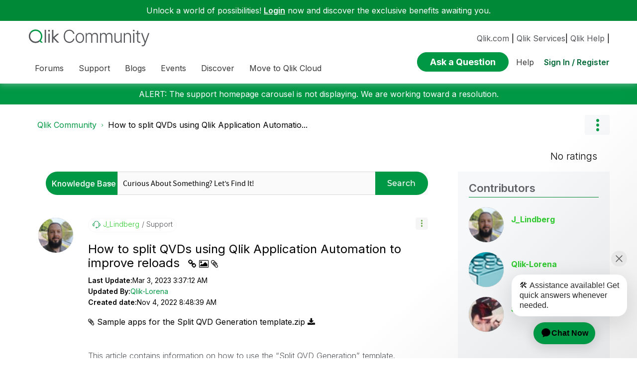

--- FILE ---
content_type: text/html;charset=UTF-8
request_url: https://community.qlik.com/t5/Official-Support-Articles/How-to-split-QVDs-using-Qlik-Application-Automation-to-improve/tac-p/2005879/highlight/true
body_size: 41983
content:
<!DOCTYPE html><html prefix="og: http://ogp.me/ns#" dir="ltr" lang="en" class="no-js">
	<head>
	
	<title>
	How to split QVDs using Qlik Application Automatio... - Qlik Community - 1997153
</title>
	
	
	<link rel="icon" href="https://community.qlik.com/html/@536ABC0E82B3A21A50773EBFFADE5A11/assets/favicon2024.ico">

<link rel="preconnect" href="https://fonts.googleapis.com">
<link rel="preconnect" href="https://fonts.gstatic.com" crossorigin>
<link href="https://fonts.googleapis.com/css2?family=Inter:wght@100;300;400;500;600;700;900&display=swap" rel="stylesheet">


<style>
  @media screen and (min-width: 767px){
 #lia-body .lia-content .lia-quilt .lia-form-publication-scheduled-input ,
 #lia-body .lia-content .lia-quilt .lia-form-auto-subscribe-to-thread-input , 
 #lia-body .lia-content .lia-quilt .lia-form-disable-tagging-input ,  
 #lia-body .lia-content .lia-quilt .lia-form-disable-kudos-input,
 #lia-body .lia-content .lia-quilt  .lia-form-thread-author-input,
 #lia-body .lia-content .lia-quilt   .lia-form-recent-participants-in-thread-input{
  width: auto;
}
#lia-body .lia-content .lia-quilt .lia-form-subject-input ,
#lia-body .lia-content .lia-quilt .lia-form-tags-input ,
#lia-body .lia-content .lia-quilt .lia-form-type-text-disabled.hasDatepicker,
#lia-body .lia-content .lia-quilt .lia-form-type-text-disabled,
#lia-body .lia-content .lia-quilt .lia-form-canonical-url-input ,
#lia-body .lia-content .lia-quilt .lia-form-message-seo-title-input ,
#lia-body .lia-content .lia-quilt .lia-js-labels-editor-input 
{
  width: 100%;
}
}  
</style><meta name="google-site-verification" content="mM1twBsma7NGYl-D8njcmxTqxwj3_R-8tyF3NrEczuo" />

<meta name="page" content="TkbArticlePage" />
<meta name="node" content="qlik-support-knowledge-base" />

<script src="/html/assets/jquery-3.5.1.slim.min.js"></script>




<script src=https://cdn.cookielaw.org/scripttemplates/otSDKStub.js  type="text/javascript" charset="UTF-8" data-domain-script="0190db58-517f-72fc-a5f6-65a0089bc764" ></script>

<script type="text/javascript">

function OptanonWrapper() { }

</script>


<script type="text/javascript">!function(){var b=function(){window.__AudioEyeSiteHash = "9d0d4fb693146ff59f0fc68202fb8d85"; 
    var a=document.createElement("script");
    a.src="https://wsmcdn.audioeye.com/aem.js";
    a.type="text/javascript";a.setAttribute("async","");
    document.getElementsByTagName("body")[0].appendChild(a)};"complete"!==document.readyState?window.addEventListener?window.addEventListener("load",b):window.attachEvent&&window.attachEvent("onload",b):b()}();
</script>




	
	
	
	<meta content="This article contains information on how to use the “Split QVD Generation” template. Content: While QVD files are optimized for loading speed, it is - 1997153" name="description"/><meta content="width=device-width, initial-scale=1.0" name="viewport"/><meta content="2023-03-03T00:37:12-08:00" itemprop="dateModified"/><meta content="text/html; charset=UTF-8" http-equiv="Content-Type"/><link href="https://community.qlik.com/t5/Official-Support-Articles/How-to-split-QVDs-using-Qlik-Application-Automation-to-improve/ta-p/1997153" rel="canonical"/>
	<meta content="624" property="og:image:width"/><meta content="https://community.qlik.com/t5/user/viewprofilepage/user-id/184440" property="article:author"/><meta content="https://community.qlik.com/t5/image/serverpage/image-id/101715i2DBD8055CCA5E7DD?v=v2" property="og:image"/><meta content="https://community.qlik.com/t5/image/serverpage/image-id/101716iB654101D556A1A61?v=v2" property="og:image"/><meta content="https://community.qlik.com/t5/image/serverpage/image-id/101717i739F37B6B5D2EB0E?v=v2" property="og:image"/><meta content="https://community.qlik.com/t5/image/serverpage/image-id/101718iB880F6BB9D3608E6?v=v2" property="og:image"/><meta content="https://community.qlik.com/t5/image/serverpage/image-id/101719i581480F7BD775F3F?v=v2" property="og:image"/><meta content="article" property="og:type"/><meta content="438" property="og:image:height"/><meta content="https://community.qlik.com/t5/Official-Support-Articles/How-to-split-QVDs-using-Qlik-Application-Automation-to-improve/ta-p/1997153" property="og:url"/><meta content="Workflow and Automation" property="article:tag"/><meta content="qlik cloud services" property="article:tag"/><meta content="how to" property="article:tag"/><meta content="Official Support Articles" property="article:section"/><meta content="This article contains information on how to use the “Split QVD Generation” template. Content:    While QVD files are optimized for loading speed, it is possible to further improve loading time during reloads by splitting a QVD file into several smaller ones. This will allow you to use Qlik Sense Clo..." property="og:description"/><meta content="2022-11-04T12:48:39.272Z" property="article:published_time"/><meta content="2023-03-03T00:37:12-08:00" property="article:modified_time"/><meta content="How to split QVDs using Qlik Application Automation to improve reloads" property="og:title"/>
	
	
		<link class="lia-link-navigation hidden live-links" title="article How to split QVDs using Qlik Application Automation to improve reloads in Official Support Articles" type="application/rss+xml" rel="alternate" id="link" href="/cyjdu72974/rss/message?board.id=qlik-support-knowledge-base&amp;message.id=7621"></link>
	

	
	
	    
            	<link href="/skins/6770414/689de4dd09e47e2ac269c7a1490a3f16/qlik_custom.css" rel="stylesheet" type="text/css"/>
            
	

	
	
	
	
	


<div class="qlik-privacy-container">
    <span>Do not input private or sensitive data. View </span>
    <a class="qlik-privacy-link" href="https://www.qlik.com/us/legal/privacy-and-cookie-notice" target="_blank">Qlik Privacy & Cookie Policy.</a>
</div>



<script type="text/javascript" src="/t5/scripts/129B3FAC03679C8B82A528EDDD4E9DDC/lia-scripts-head-min.js"></script><script language="javascript" type="text/javascript">
<!--
window.FileAPI = { jsPath: '/html/assets/js/vendor/ng-file-upload-shim/' };
LITHIUM.PrefetchData = {"Components":{},"commonResults":{}};
LITHIUM.DEBUG = false;
LITHIUM.CommunityJsonObject = {
  "Validation" : {
    "image.description" : {
      "min" : 0,
      "max" : 1000,
      "isoneof" : [ ],
      "type" : "string"
    },
    "tkb.toc_maximum_heading_level" : {
      "min" : 1,
      "max" : 6,
      "isoneof" : [ ],
      "type" : "integer"
    },
    "tkb.toc_heading_list_style" : {
      "min" : 0,
      "max" : 50,
      "isoneof" : [
        "disc",
        "circle",
        "square",
        "none"
      ],
      "type" : "string"
    },
    "blog.toc_maximum_heading_level" : {
      "min" : 1,
      "max" : 6,
      "isoneof" : [ ],
      "type" : "integer"
    },
    "tkb.toc_heading_indent" : {
      "min" : 5,
      "max" : 50,
      "isoneof" : [ ],
      "type" : "integer"
    },
    "blog.toc_heading_indent" : {
      "min" : 5,
      "max" : 50,
      "isoneof" : [ ],
      "type" : "integer"
    },
    "blog.toc_heading_list_style" : {
      "min" : 0,
      "max" : 50,
      "isoneof" : [
        "disc",
        "circle",
        "square",
        "none"
      ],
      "type" : "string"
    }
  },
  "User" : {
    "settings" : {
      "imageupload.legal_file_extensions" : "*.jpg;*.JPG;*.jpeg;*.JPEG;*.gif;*.GIF;*.png;*.PNG;*.bmp",
      "config.enable_avatar" : true,
      "integratedprofile.show_klout_score" : true,
      "layout.sort_view_by_last_post_date" : true,
      "layout.friendly_dates_enabled" : true,
      "profileplus.allow.anonymous.scorebox" : false,
      "tkb.message_sort_default" : "topicPublishDate",
      "layout.format_pattern_date" : "yyyy-MM-dd",
      "config.require_search_before_post" : "require",
      "isUserLinked" : false,
      "integratedprofile.cta_add_topics_dismissal_timestamp" : -1,
      "layout.message_body_image_max_size" : 1000,
      "profileplus.everyone" : false,
      "integratedprofile.cta_connect_wide_dismissal_timestamp" : -1,
      "blog.toc_maximum_heading_level" : "2",
      "integratedprofile.hide_social_networks" : false,
      "blog.toc_heading_indent" : "15",
      "contest.entries_per_page_num" : 20,
      "layout.messages_per_page_linear" : 20,
      "integratedprofile.cta_manage_topics_dismissal_timestamp" : -1,
      "profile.shared_profile_test_group" : false,
      "integratedprofile.cta_personalized_feed_dismissal_timestamp" : -1,
      "integratedprofile.curated_feed_size" : 10,
      "contest.one_kudo_per_contest" : false,
      "integratedprofile.enable_social_networks" : false,
      "integratedprofile.my_interests_dismissal_timestamp" : -1,
      "profile.language" : "en",
      "layout.friendly_dates_max_age_days" : 31,
      "layout.threading_order" : "thread_descending",
      "blog.toc_heading_list_style" : "disc",
      "useRecService" : false,
      "layout.module_welcome" : "",
      "imageupload.max_uploaded_images_per_upload" : 100,
      "imageupload.max_uploaded_images_per_user" : 2000,
      "integratedprofile.connect_mode" : "",
      "tkb.toc_maximum_heading_level" : "2",
      "tkb.toc_heading_list_style" : "disc",
      "sharedprofile.show_hovercard_score" : true,
      "config.search_before_post_scope" : "community",
      "tkb.toc_heading_indent" : "15",
      "p13n.cta.recommendations_feed_dismissal_timestamp" : -1,
      "imageupload.max_file_size" : 10024,
      "layout.show_batch_checkboxes" : false,
      "integratedprofile.cta_connect_slim_dismissal_timestamp" : -1
    },
    "isAnonymous" : true,
    "policies" : {
      "image-upload.process-and-remove-exif-metadata" : false
    },
    "registered" : false,
    "emailRef" : "",
    "id" : -1,
    "login" : "Anonymous"
  },
  "Server" : {
    "communityPrefix" : "/cyjdu72974",
    "nodeChangeTimeStamp" : 1768859199340,
    "tapestryPrefix" : "/t5",
    "deviceMode" : "DESKTOP",
    "responsiveDeviceMode" : "DESKTOP",
    "membershipChangeTimeStamp" : "0",
    "version" : "25.12",
    "branch" : "25.12-release",
    "showTextKeys" : false
  },
  "Config" : {
    "phase" : "prod",
    "integratedprofile.cta.reprompt.delay" : 30,
    "profileplus.tracking" : {
      "profileplus.tracking.enable" : false,
      "profileplus.tracking.click.enable" : false,
      "profileplus.tracking.impression.enable" : false
    },
    "app.revision" : "2512231126-s6f44f032fc-b18",
    "navigation.manager.community.structure.limit" : "1000"
  },
  "Activity" : {
    "Results" : [ ]
  },
  "NodeContainer" : {
    "viewHref" : "https://community.qlik.com/t5/Knowledge/ct-p/qlik-supportknowledge",
    "description" : "",
    "id" : "qlik-supportknowledge",
    "shortTitle" : "Knowledge",
    "title" : "Knowledge",
    "nodeType" : "category"
  },
  "Page" : {
    "skins" : [
      "qlik_custom",
      "theme_support",
      "theme_base",
      "responsive_peak"
    ],
    "authUrls" : {
      "loginUrl" : "/plugins/common/feature/saml/doauth/redirect?referer=https%3A%2F%2Fcommunity.qlik.com%2Ft5%2FOfficial-Support-Articles%2FHow-to-split-QVDs-using-Qlik-Application-Automation-to-improve%2Ftac-p%2F2005879%2Fhighlight%2Ftrue",
      "loginUrlNotRegistered" : "/plugins/common/feature/saml/doauth/redirect?redirectreason=notregistered&referer=https%3A%2F%2Fcommunity.qlik.com%2Ft5%2FOfficial-Support-Articles%2FHow-to-split-QVDs-using-Qlik-Application-Automation-to-improve%2Ftac-p%2F2005879%2Fhighlight%2Ftrue",
      "loginUrlNotRegisteredDestTpl" : "/plugins/common/feature/saml/doauth/redirect?redirectreason=notregistered&referer=%7B%7BdestUrl%7D%7D"
    },
    "name" : "TkbArticlePage",
    "rtl" : false,
    "object" : {
      "viewHref" : "/t5/Official-Support-Articles/How-to-split-QVDs-using-Qlik-Application-Automation-to-improve/ta-p/1997153",
      "subject" : "How to split QVDs using Qlik Application Automation to improve reloads",
      "id" : 1997153,
      "page" : "TkbArticlePage",
      "type" : "Thread"
    }
  },
  "WebTracking" : {
    "Activities" : { },
    "path" : "Community:Qlik Community/Category:Support/Category:Support/Category:Knowledge/Board:Support Articles/Message:Re: How to split QVDs using an automation to improve reloads"
  },
  "Feedback" : {
    "targeted" : { }
  },
  "Seo" : {
    "markerEscaping" : {
      "pathElement" : {
        "prefix" : "@",
        "match" : "^[0-9][0-9]$"
      },
      "enabled" : false
    }
  },
  "TopLevelNode" : {
    "viewHref" : "https://community.qlik.com/t5/Support/ct-p/qlikSupport",
    "description" : "Chat with us, search Knowledge, open a Qlik or Talend Case, read the latest Updates Blog, find Release Notes, and learn about our Programs.",
    "id" : "qlikSupport",
    "shortTitle" : "Support",
    "title" : "Support",
    "nodeType" : "category"
  },
  "Community" : {
    "viewHref" : "https://community.qlik.com/",
    "integratedprofile.lang_code" : "en",
    "integratedprofile.country_code" : "US",
    "id" : "cyjdu72974",
    "shortTitle" : "Qlik Community",
    "title" : "Qlik Community"
  },
  "CoreNode" : {
    "conversationStyle" : "tkb",
    "viewHref" : "https://community.qlik.com/t5/Official-Support-Articles/tkb-p/qlik-support-knowledge-base",
    "settings" : { },
    "description" : "Search our knowledge base, curated by global Support, for answers ranging from account questions to troubleshooting error messages.",
    "id" : "qlik-support-knowledge-base",
    "shortTitle" : "Support Articles",
    "title" : "Official Support Articles",
    "nodeType" : "Board",
    "ancestors" : [
      {
        "viewHref" : "https://community.qlik.com/t5/Knowledge/ct-p/qlik-supportknowledge",
        "description" : "",
        "id" : "qlik-supportknowledge",
        "shortTitle" : "Knowledge",
        "title" : "Knowledge",
        "nodeType" : "category"
      },
      {
        "viewHref" : "https://community.qlik.com/t5/Support/ct-p/qlik-supportcategory",
        "description" : "",
        "id" : "qlik-supportcategory",
        "shortTitle" : "Support",
        "title" : "Support",
        "nodeType" : "category"
      },
      {
        "viewHref" : "https://community.qlik.com/t5/Support/ct-p/qlikSupport",
        "description" : "Chat with us, search Knowledge, open a Qlik or Talend Case, read the latest Updates Blog, find Release Notes, and learn about our Programs.",
        "id" : "qlikSupport",
        "shortTitle" : "Support",
        "title" : "Support",
        "nodeType" : "category"
      },
      {
        "viewHref" : "https://community.qlik.com/",
        "description" : "Qlik Community is the global online community for Qlik employees, experts, customers, partners, developers and evangelists to collaborate.",
        "id" : "cyjdu72974",
        "shortTitle" : "Qlik Community",
        "title" : "Qlik Community",
        "nodeType" : "Community"
      }
    ]
  }
};
LITHIUM.Components.RENDER_URL = "/t5/util/componentrenderpage/component-id/#{component-id}?render_behavior=raw";
LITHIUM.Components.ORIGINAL_PAGE_NAME = 'tkb/v2_4/ArticlePage';
LITHIUM.Components.ORIGINAL_PAGE_ID = 'TkbArticlePage';
LITHIUM.Components.ORIGINAL_PAGE_CONTEXT = '[base64]..';
LITHIUM.Css = {
  "BASE_DEFERRED_IMAGE" : "lia-deferred-image",
  "BASE_BUTTON" : "lia-button",
  "BASE_SPOILER_CONTAINER" : "lia-spoiler-container",
  "BASE_TABS_INACTIVE" : "lia-tabs-inactive",
  "BASE_TABS_ACTIVE" : "lia-tabs-active",
  "BASE_AJAX_REMOVE_HIGHLIGHT" : "lia-ajax-remove-highlight",
  "BASE_FEEDBACK_SCROLL_TO" : "lia-feedback-scroll-to",
  "BASE_FORM_FIELD_VALIDATING" : "lia-form-field-validating",
  "BASE_FORM_ERROR_TEXT" : "lia-form-error-text",
  "BASE_FEEDBACK_INLINE_ALERT" : "lia-panel-feedback-inline-alert",
  "BASE_BUTTON_OVERLAY" : "lia-button-overlay",
  "BASE_TABS_STANDARD" : "lia-tabs-standard",
  "BASE_AJAX_INDETERMINATE_LOADER_BAR" : "lia-ajax-indeterminate-loader-bar",
  "BASE_AJAX_SUCCESS_HIGHLIGHT" : "lia-ajax-success-highlight",
  "BASE_CONTENT" : "lia-content",
  "BASE_JS_HIDDEN" : "lia-js-hidden",
  "BASE_AJAX_LOADER_CONTENT_OVERLAY" : "lia-ajax-loader-content-overlay",
  "BASE_FORM_FIELD_SUCCESS" : "lia-form-field-success",
  "BASE_FORM_WARNING_TEXT" : "lia-form-warning-text",
  "BASE_FORM_FIELDSET_CONTENT_WRAPPER" : "lia-form-fieldset-content-wrapper",
  "BASE_AJAX_LOADER_OVERLAY_TYPE" : "lia-ajax-overlay-loader",
  "BASE_FORM_FIELD_ERROR" : "lia-form-field-error",
  "BASE_SPOILER_CONTENT" : "lia-spoiler-content",
  "BASE_FORM_SUBMITTING" : "lia-form-submitting",
  "BASE_EFFECT_HIGHLIGHT_START" : "lia-effect-highlight-start",
  "BASE_FORM_FIELD_ERROR_NO_FOCUS" : "lia-form-field-error-no-focus",
  "BASE_EFFECT_HIGHLIGHT_END" : "lia-effect-highlight-end",
  "BASE_SPOILER_LINK" : "lia-spoiler-link",
  "FACEBOOK_LOGOUT" : "lia-component-users-action-logout",
  "BASE_DISABLED" : "lia-link-disabled",
  "FACEBOOK_SWITCH_USER" : "lia-component-admin-action-switch-user",
  "BASE_FORM_FIELD_WARNING" : "lia-form-field-warning",
  "BASE_AJAX_LOADER_FEEDBACK" : "lia-ajax-loader-feedback",
  "BASE_AJAX_LOADER_OVERLAY" : "lia-ajax-loader-overlay",
  "BASE_LAZY_LOAD" : "lia-lazy-load"
};
(function() { if (!window.LITHIUM_SPOILER_CRITICAL_LOADED) { window.LITHIUM_SPOILER_CRITICAL_LOADED = true; window.LITHIUM_SPOILER_CRITICAL_HANDLER = function(e) { if (!window.LITHIUM_SPOILER_CRITICAL_LOADED) return; if (e.target.classList.contains('lia-spoiler-link')) { var container = e.target.closest('.lia-spoiler-container'); if (container) { var content = container.querySelector('.lia-spoiler-content'); if (content) { if (e.target.classList.contains('open')) { content.style.display = 'none'; e.target.classList.remove('open'); } else { content.style.display = 'block'; e.target.classList.add('open'); } } e.preventDefault(); return false; } } }; document.addEventListener('click', window.LITHIUM_SPOILER_CRITICAL_HANDLER, true); } })();
LITHIUM.noConflict = true;
LITHIUM.useCheckOnline = false;
LITHIUM.RenderedScripts = [
  "jquery.delayToggle-1.0.js",
  "jquery.hoverIntent-r6.js",
  "PartialRenderProxy.js",
  "jquery.lithium-selector-extensions.js",
  "Lithium.js",
  "ElementQueries.js",
  "jquery.scrollTo.js",
  "DataHandler.js",
  "Events.js",
  "jquery.ui.draggable.js",
  "jquery.iframe-transport.js",
  "DropDownMenuVisibilityHandler.js",
  "jquery.effects.core.js",
  "Loader.js",
  "LiModernizr.js",
  "HrWrap.js",
  "Sandbox.js",
  "SearchForm.js",
  "jquery.appear-1.1.1.js",
  "MessageBodyDisplay.js",
  "Text.js",
  "ForceLithiumJQuery.js",
  "jquery.function-utils-1.0.js",
  "AjaxSupport.js",
  "jquery.tools.tooltip-1.2.6.js",
  "jquery.position-toggle-1.0.js",
  "jquery.effects.slide.js",
  "jquery.blockui.js",
  "HelpIcon.js",
  "Namespace.js",
  "jquery.ui.mouse.js",
  "Auth.js",
  "Attachments.js",
  "jquery.viewport-1.0.js",
  "DeferredImages.js",
  "Cache.js",
  "jquery.ui.position.js",
  "InformationBox.js",
  "jquery.tmpl-1.1.1.js",
  "jquery.clone-position-1.0.js",
  "ElementMethods.js",
  "jquery.ui.dialog.js",
  "PolyfillsAll.js",
  "prism.js",
  "Tooltip.js",
  "AjaxFeedback.js",
  "jquery.ui.widget.js",
  "jquery.fileupload.js",
  "SpoilerToggle.js",
  "json2.js",
  "Video.js",
  "jquery.placeholder-2.0.7.js",
  "SearchAutoCompleteToggle.js",
  "Globals.js",
  "jquery.js",
  "jquery.ui.core.js",
  "jquery.autocomplete.js",
  "ActiveCast3.js",
  "ResizeSensor.js",
  "jquery.ajax-cache-response-1.0.js",
  "jquery.css-data-1.0.js",
  "Throttle.js",
  "ProductTagList.js",
  "NoConflict.js",
  "jquery.iframe-shim-1.0.js",
  "Forms.js",
  "jquery.json-2.6.0.js",
  "DropDownMenu.js",
  "Components.js",
  "AutoComplete.js",
  "jquery.ui.resizable.js",
  "Placeholder.js"
];// -->
</script><script type="text/javascript" src="/t5/scripts/D60EB96AE5FF670ED274F16ABB044ABD/lia-scripts-head-min.js"></script></head>
	<body class="lia-tkb lia-user-status-anonymous TkbArticlePage lia-body" id="lia-body">
	
	
	<div id="BE1-220-3" class="ServiceNodeInfoHeader">
</div>
	
	
	
	

	<div class="lia-page">
		<center>
			
				  <div class="custom-header"><style>
  @media screen and (max-width:767px){
   .lia-header-actions>.login-link:before{
     right:5px;
   }
   .UserLoginPage .main-header .top-header-content .header-content-search{
       margin-right:0px;
    }
  }
 </style>

 <link rel="stylesheet" href="https://locman-mt-cdn.s3.amazonaws.com/locman.css">
<script src="https://locman-mt-cdn.s3.amazonaws.com/locman.js"></script>
<header class="custom-header">
<a class="skip-main" href="#main" title="Skip to main content">Skip to main content</a>      <div class="login-quote">
        <p>Unlock a world of possibilities! 
<a href='https://community.qlik.com/plugins/common/feature/saml/doauth/redirect?referer=https%3A%2F%2Fcommunity.qlik.com%2F' class="login-link">Login</a>
        now and discover the exclusive benefits awaiting you.</p>
      </div>

  <div class="main-header">
    <div class="header-content">
      <div class="title-and-nav-wrapper">
        <button class="slide_tab mobile_icon"><span class="sr-only">Expand</span></button>
        <div class="header-left-column">
          <div class="community-logo">
              <a href="/">
                <picture>
                  <source media="(max-width: 991px)" srcset="/html/assets/qlik-logo-new.svg?version=preview" />
                  <source media="(min-width: 992px)" srcset="/html/assets/qlikCommunity-logo-new.svg?version=preview" />
                  <img src="/html/assets/qlik-logo-new.svg?version=preview" height="38px" alt="Qlik" title="Qlik">
                </picture>
            </a>
          </div>
          <p class="header-title">
            <div class="top-navbar-container">
<div class="custom-community-header-navigation-v3">
    <nav id="headerNav" role="navigation">
        <ul class="custom-sub-nav" role="menubar">
                <li role="none" class="custom-nav-menu-item has-children depth1">
                        <button role="menuitem" class="top-level-toggle toggle-menu-children qlik_tab slide_tab top-level-nav"
                            aria-controls="toggle-category:category:Forums" aria-expanded="false" aria-haspopup="true"
                            aria-label="Expand View: Forums" data-ol-has-click-handler=""  navID="category:Forums"> Forums 
                        </button>
                </li>
                <li role="none" class="custom-nav-menu-item has-children depth1">
                        <button role="menuitem" class="top-level-toggle toggle-menu-children qlik_tab slide_tab top-level-nav"
                            aria-controls="toggle-category:category:qlikSupport" aria-expanded="false" aria-haspopup="true"
                            aria-label="Expand View: Support" data-ol-has-click-handler=""  navID="category:qlikSupport"> Support 
                        </button>
                </li>
                <li role="none" class="custom-nav-menu-item has-children depth1">
                        <button role="menuitem" class="top-level-toggle toggle-menu-children qlik_tab slide_tab top-level-nav"
                            aria-controls="toggle-category:category:qlik-community-blogs" aria-expanded="false" aria-haspopup="true"
                            aria-label="Expand View: Blogs" data-ol-has-click-handler=""  navID="category:qlik-community-blogs"> Blogs 
                        </button>
                </li>
                <li role="none" class="custom-nav-menu-item has-children depth1">
                        <button role="menuitem" class="top-level-toggle toggle-menu-children qlik_tab slide_tab top-level-nav"
                            aria-controls="toggle-category:category:qlik-events" aria-expanded="false" aria-haspopup="true"
                            aria-label="Expand View: Events" data-ol-has-click-handler=""  navID="category:qlik-events"> Events 
                        </button>
                </li>
                <li role="none" class="custom-nav-menu-item has-children depth1">
                        <button role="menuitem" class="top-level-toggle toggle-menu-children qlik_tab slide_tab top-level-nav"
                            aria-controls="toggle-category:category:learn" aria-expanded="false" aria-haspopup="true"
                            aria-label="Expand View: Discover" data-ol-has-click-handler=""  navID="category:learn"> Discover 
                        </button>
                </li>
                <li role="none" class="custom-nav-menu-item has-children depth1">
                        <button role="menuitem" class="top-level-toggle toggle-menu-children qlik_tab slide_tab top-level-nav"
                            aria-controls="toggle-category:category:qlik-migratesupport" aria-expanded="false" aria-haspopup="true"
                            aria-label="Expand View: Move to Qlik Cloud" data-ol-has-click-handler=""  navID="category:qlik-migratesupport"> Move to Qlik Cloud 
                        </button>
                </li>
                <li role="none" class="depth1 external-link-top-level mobile-utility-html">
                    <a role="menuitem" class="top-level-toggle" href="https://www.qlik.com/us/?utm_source=community&amp;utm_medium=header&amp;utm_campaign=qlik.com">Qlik.com</a>
                </li>
                <li role="none" class="depth1 external-link-top-level mobile-utility-html">
                    <a role="menuitem" class="top-level-toggle" href="https://www.qlik.com/us/services">Qlik Services</a>
                </li>
                <li role="none" class="depth1 external-link-top-level mobile-utility-html">
                    <a role="menuitem" class="top-level-toggle" href=""></a>
                </li>
        </ul>
    </nav>
</div>            </div>
          </p>
        </div>
        <div class="header-right-column">
          <div id="header-utility-bar">
              <div id='locman'></div>
              <a href="https://www.qlik.com/us/?utm_source=community&utm_medium=header&utm_campaign=qlik.com">Qlik.com</a> |
<a href="https://www.qlik.com/us/services">Qlik Services</a>|
<a href="https://help.qlik.com?utm_source=community&utm_medium=header&utm_campaign=help">Qlik Help</a> |
          </div>
          <div>
            <section class="header-controls">
              <div class="user-login lia-header-actions">
<div class="header-search-main custom-search-header">
    <button class="header-content-search" aria-expanded="false" tabindex="0" aria-label="header-content-search">
    </button>
    <div class="header-search-container" style="display:block;">
<div class="searchUnify-header-component">
   <div id="auto">
    <div ng-controller="SearchautoController">
      <div bind-html-compile="autocompleteHtml"></div>
    </div>
  </div>
</div>
    <script type="text/javascript" src="https://d2zcxm2u7ahqlt.cloudfront.net/5b4cc16bfe8667990b58e1df434da538/search-clients/cb43fd48-5178-11eb-8a9b-0242ac120002/an.js"></script>
<link rel="stylesheet" href="https://d2zcxm2u7ahqlt.cloudfront.net/5b4cc16bfe8667990b58e1df434da538/search-clients/cb43fd48-5178-11eb-8a9b-0242ac120002/searchbox.css">
<script type="text/javascript" src="https://d2zcxm2u7ahqlt.cloudfront.net/5b4cc16bfe8667990b58e1df434da538/search-clients/cb43fd48-5178-11eb-8a9b-0242ac120002/searchbox.js" onload="loaded=true" onerror="loaded=false"></script>


<script>
        window.su_community_path = '/plugins/custom/qlik/qlik/qlik_searchunify_endpoint_1?tid=7193270582125552584';
    GzAnalytics.setUser("");
</script><div id="lia-searchformV32_112dac5faa234" class="SearchForm lia-search-form-wrapper lia-mode-default lia-component-common-widget-search-form">
	

	
		<div class="lia-inline-ajax-feedback">
			<div class="AjaxFeedback" id="ajaxfeedback_112dac5faa234"></div>
			
	

	

		</div>

	

	
		<div id="searchautocompletetoggle_112dac5faa234">	
	
		

	
		<div class="lia-inline-ajax-feedback">
			<div class="AjaxFeedback" id="ajaxfeedback_112dac5faa234_0"></div>
			
	

	

		</div>

	

	
			
            <form enctype="multipart/form-data" class="lia-form lia-form-inline SearchForm" action="https://community.qlik.com/t5/tkb/v2_4/articlepage.searchformv32.form.form" method="post" id="form_112dac5faa234" name="form_112dac5faa234"><div class="t-invisible"><input value="blog-id/qlik-support-knowledge-base/article-id/7621/comment-id/7802/highlight/true" name="t:ac" type="hidden"></input><input value="search/contributions/page" name="t:cp" type="hidden"></input><input value="[base64]." name="lia-form-context" type="hidden"></input><input value="TkbArticlePage:blog-id/qlik-support-knowledge-base/article-id/7621/comment-id/7802/highlight/true:searchformv32.form:" name="liaFormContentKey" type="hidden"></input><input value="5DI9GWMef1Esyz275vuiiOExwpQ=:H4sIAAAAAAAAALVSTU7CQBR+krAixkj0BrptjcpCMSbERGKCSmxcm+kwlGrbqTOvFDYexRMYL8HCnXfwAG5dubDtFKxgYgu4mrzvm3w/M+/pHcphHQ4kI4L2dMo9FLYZoM09qbeJxQ4V0+XC7e/tamqyBPEChwgbh1JAjQtLIz6hPaYh8ZlEMaxplAvm2KZmEsm0hhmBhOKpzZzOlsEw8LevR5W3zZfPEqy0oJIYc+eCuAyh2rolfaI7xLN0I8rjWfWBj7CuzJvf5osmbxRN3hacMimNwHRtKSOr0XNnv/vx+FoCGPjhMRzljhNLYHrEt9kA5T08ACCsKvREoYuqxqLl8BLO84q4UcMITcG49y/QOGs1pYyESl5p6V6qwRW086rinVmoxMZsiZud/zBUTc6gmVc4kExkJafmcYG1GM9+wfIsCkf2OP54hal5EjnG54z8h0XhjfcF7wQUs5Kz0GTjU2rOjc/llTT4Au07pDOcBQAA" name="t:formdata" type="hidden"></input></div>
	
	

	

	

	
		<div class="lia-inline-ajax-feedback">
			<div class="AjaxFeedback" id="feedback_112dac5faa234"></div>
			
	

	

		</div>

	

	

	

	


	
	<input value="08bsvTNWCXBB_-1" name="ticket" type="hidden"></input>
	
	<input value="form_112dac5faa234" id="form_UIDform_112dac5faa234" name="form_UID" type="hidden"></input>
	<input value="" id="form_instance_keyform_112dac5faa234" name="form_instance_key" type="hidden"></input>
	
                

                
                    
                        <span class="lia-search-granularity-wrapper">
                            <select title="Search Granularity" class="lia-search-form-granularity search-granularity" aria-label="Search Granularity" id="searchGranularity_112dac5faa234" name="searchGranularity"><option title="All community" value="qlikSupport|category">All community</option><option title="This category" value="qlik-supportknowledge|category">This category</option><option title="Knowledge base" selected="selected" value="qlik-support-knowledge-base|tkb-board">Knowledge base</option><option title="Users" value="user|user">Users</option><option title="Products" value="product|product">Products</option></select>
                        </span>
                    
                

                <span class="lia-search-input-wrapper">
                    <span class="lia-search-input-field">
                        <span class="lia-button-wrapper lia-button-wrapper-secondary lia-button-wrapper-searchForm-action"><input value="searchForm" name="submitContextX" type="hidden"></input><input class="lia-button lia-button-secondary lia-button-searchForm-action" value="Search" id="submitContext_112dac5faa234" name="submitContext" type="submit"></input></span>

                        <input placeholder="Curious About Something? Let's Find It!" aria-label="Search this Knowledge Base" title="Search this Knowledge Base" class="lia-form-type-text lia-autocomplete-input search-input lia-search-input-message" value="" id="messageSearchField_112dac5faa234_0" name="messageSearchField" type="text"></input>
                        <input placeholder="Curious About Something? Let's Find It!" aria-label="Search this Knowledge Base" title="Search this Knowledge Base" class="lia-form-type-text lia-autocomplete-input search-input lia-search-input-tkb-article lia-js-hidden" value="" id="messageSearchField_112dac5faa234_1" name="messageSearchField_0" type="text"></input>
                        

	
		<input placeholder="Enter a keyword to search within the users" ng-non-bindable="" title="Enter a user name or rank" class="lia-form-type-text UserSearchField lia-search-input-user search-input lia-js-hidden lia-autocomplete-input" aria-label="Enter a user name or rank" value="" id="userSearchField_112dac5faa234" name="userSearchField" type="text"></input>
	

	


                        <input placeholder="Enter a keyword to search within the private messages" title="Enter a search word" class="lia-form-type-text NoteSearchField lia-search-input-note search-input lia-js-hidden lia-autocomplete-input" aria-label="Enter a search word" value="" id="noteSearchField_112dac5faa234_0" name="noteSearchField" type="text"></input>
						<input title="Enter a search word" class="lia-form-type-text ProductSearchField lia-search-input-product search-input lia-js-hidden lia-autocomplete-input" aria-label="Enter a search word" value="" id="productSearchField_112dac5faa234" name="productSearchField" type="text"></input>
                        <input class="lia-as-search-action-id" name="as-search-action-id" type="hidden"></input>
                    </span>
                </span>
                

                <span class="lia-cancel-search">cancel</span>

                
            
</form>
		
			<div class="search-autocomplete-toggle-link lia-js-hidden">
				<span>
					<a class="lia-link-navigation auto-complete-toggle-on lia-component-search-action-enable-auto-complete" rel="nofollow" id="enableAutoComplete_112dac5faa234" href="https://community.qlik.com/t5/tkb/v2_4/articlepage.enableautocomplete:enableautocomplete?t:ac=blog-id/qlik-support-knowledge-base/article-id/7621/comment-id/7802/highlight/true&amp;t:cp=action/contributions/searchactions&amp;ticket=08bsvTNWCXBB_-1">Turn on suggestions</a>					
					<span class="HelpIcon">
	<a class="lia-link-navigation help-icon lia-tooltip-trigger" role="button" aria-label="Help Icon" id="link_112dac5faa234" href="#"><span class="lia-img-icon-help lia-fa-icon lia-fa-help lia-fa" alt="Auto-suggest helps you quickly narrow down your search results by suggesting possible matches as you type." aria-label="Help Icon" role="img" id="display_112dac5faa234"></span></a><div role="alertdialog" class="lia-content lia-tooltip-pos-bottom-left lia-panel-tooltip-wrapper" id="link_112dac5faa234_0-tooltip-element"><div class="lia-tooltip-arrow"></div><div class="lia-panel-tooltip"><div class="content">Auto-suggest helps you quickly narrow down your search results by suggesting possible matches as you type.</div></div></div>
</span>
				</span>
			</div>
		

	

	

	
	
	
</div>
		
	<div class="spell-check-showing-result">
		Showing results for <span class="lia-link-navigation show-results-for-link lia-link-disabled" aria-disabled="true" id="showingResult_112dac5faa234"></span>
		

	</div>
	<div>
		
		<span class="spell-check-search-instead">
			Search instead for <a class="lia-link-navigation search-instead-for-link" rel="nofollow" id="searchInstead_112dac5faa234" href="#"></a>
		</span>

	</div>
	<div class="spell-check-do-you-mean lia-component-search-widget-spellcheck">
		Did you mean: <a class="lia-link-navigation do-you-mean-link" rel="nofollow" id="doYouMean_112dac5faa234" href="#"></a>
	</div>

	

	

	


	
</div>    </div>
  </div>                <div id="ask-a-question">
                  <span class="lia-button-wrapper lia-button-wrapper-primary">
                    <span class="primary-action message-post">
                        <a class="lia-button lia-button-primary message-post-link" href="/t5/forums/postpage/choose-node/true/interaction-style/forum">
                            <span>Ask a Question</span>
                        </a>
                    </span>
                  </span>
                </div>
<a class="lia-link-navigation faq-link lia-component-help-action-faq" id="faqPage_112dac68560d5" href="/t5/help/faqpage">Help</a><a class="lia-link-navigation login-link lia-authentication-link lia-component-users-action-login" rel="nofollow" id="loginPageV2_112dac68a75ed" href="/plugins/common/feature/saml/doauth/redirect?referer=https%3A%2F%2Fcommunity.qlik.com%2Ft5%2FOfficial-Support-Articles%2FHow-to-split-QVDs-using-Qlik-Application-Automation-to-improve%2Ftac-p%2F2005879%2Fhighlight%2Ftrue">Sign In / Register</a>              </div>
              <div class="header-search">
<div id="lia-searchformV32_112dac68ffd0c" class="SearchForm lia-search-form-wrapper lia-mode-default lia-component-common-widget-search-form">
	

	
		<div class="lia-inline-ajax-feedback">
			<div class="AjaxFeedback" id="ajaxfeedback_112dac68ffd0c"></div>
			
	

	

		</div>

	

	
		<div id="searchautocompletetoggle_112dac68ffd0c">	
	
		

	
		<div class="lia-inline-ajax-feedback">
			<div class="AjaxFeedback" id="ajaxfeedback_112dac68ffd0c_0"></div>
			
	

	

		</div>

	

	
			
            <form enctype="multipart/form-data" class="lia-form lia-form-inline SearchForm" action="https://community.qlik.com/t5/tkb/v2_4/articlepage.searchformv32.form.form" method="post" id="form_112dac68ffd0c" name="form_112dac68ffd0c"><div class="t-invisible"><input value="blog-id/qlik-support-knowledge-base/article-id/7621/comment-id/7802/highlight/true" name="t:ac" type="hidden"></input><input value="search/contributions/page" name="t:cp" type="hidden"></input><input value="[base64]." name="lia-form-context" type="hidden"></input><input value="TkbArticlePage:blog-id/qlik-support-knowledge-base/article-id/7621/comment-id/7802/highlight/true:searchformv32.form:" name="liaFormContentKey" type="hidden"></input><input value="5DI9GWMef1Esyz275vuiiOExwpQ=:H4sIAAAAAAAAALVSTU7CQBR+krAixkj0BrptjcpCMSbERGKCSmxcm+kwlGrbqTOvFDYexRMYL8HCnXfwAG5dubDtFKxgYgu4mrzvm3w/M+/pHcphHQ4kI4L2dMo9FLYZoM09qbeJxQ4V0+XC7e/tamqyBPEChwgbh1JAjQtLIz6hPaYh8ZlEMaxplAvm2KZmEsm0hhmBhOKpzZzOlsEw8LevR5W3zZfPEqy0oJIYc+eCuAyh2rolfaI7xLN0I8rjWfWBj7CuzJvf5osmbxRN3hacMimNwHRtKSOr0XNnv/vx+FoCGPjhMRzljhNLYHrEt9kA5T08ACCsKvREoYuqxqLl8BLO84q4UcMITcG49y/QOGs1pYyESl5p6V6qwRW086rinVmoxMZsiZud/zBUTc6gmVc4kExkJafmcYG1GM9+wfIsCkf2OP54hal5EjnG54z8h0XhjfcF7wQUs5Kz0GTjU2rOjc/llTT4Au07pDOcBQAA" name="t:formdata" type="hidden"></input></div>
	
	

	

	

	
		<div class="lia-inline-ajax-feedback">
			<div class="AjaxFeedback" id="feedback_112dac68ffd0c"></div>
			
	

	

		</div>

	

	

	

	


	
	<input value="08bsvTNWCXBB_-1" name="ticket" type="hidden"></input>
	
	<input value="form_112dac68ffd0c" id="form_UIDform_112dac68ffd0c" name="form_UID" type="hidden"></input>
	<input value="" id="form_instance_keyform_112dac68ffd0c" name="form_instance_key" type="hidden"></input>
	
                

                
                    
                        <span class="lia-search-granularity-wrapper">
                            <select title="Search Granularity" class="lia-search-form-granularity search-granularity" aria-label="Search Granularity" id="searchGranularity_112dac68ffd0c" name="searchGranularity"><option title="All community" value="qlikSupport|category">All community</option><option title="This category" value="qlik-supportknowledge|category">This category</option><option title="Knowledge base" selected="selected" value="qlik-support-knowledge-base|tkb-board">Knowledge base</option><option title="Users" value="user|user">Users</option><option title="Products" value="product|product">Products</option></select>
                        </span>
                    
                

                <span class="lia-search-input-wrapper">
                    <span class="lia-search-input-field">
                        <span class="lia-button-wrapper lia-button-wrapper-secondary lia-button-wrapper-searchForm-action"><input value="searchForm" name="submitContextX" type="hidden"></input><input class="lia-button lia-button-secondary lia-button-searchForm-action" value="Search" id="submitContext_112dac68ffd0c" name="submitContext" type="submit"></input></span>

                        <input placeholder="Curious About Something? Let's Find It!" aria-label="Search this Knowledge Base" title="Search this Knowledge Base" class="lia-form-type-text lia-autocomplete-input search-input lia-search-input-message" value="" id="messageSearchField_112dac68ffd0c_0" name="messageSearchField" type="text"></input>
                        <input placeholder="Curious About Something? Let's Find It!" aria-label="Search this Knowledge Base" title="Search this Knowledge Base" class="lia-form-type-text lia-autocomplete-input search-input lia-search-input-tkb-article lia-js-hidden" value="" id="messageSearchField_112dac68ffd0c_1" name="messageSearchField_0" type="text"></input>
                        

	
		<input placeholder="Enter a keyword to search within the users" ng-non-bindable="" title="Enter a user name or rank" class="lia-form-type-text UserSearchField lia-search-input-user search-input lia-js-hidden lia-autocomplete-input" aria-label="Enter a user name or rank" value="" id="userSearchField_112dac68ffd0c" name="userSearchField" type="text"></input>
	

	


                        <input placeholder="Enter a keyword to search within the private messages" title="Enter a search word" class="lia-form-type-text NoteSearchField lia-search-input-note search-input lia-js-hidden lia-autocomplete-input" aria-label="Enter a search word" value="" id="noteSearchField_112dac68ffd0c_0" name="noteSearchField" type="text"></input>
						<input title="Enter a search word" class="lia-form-type-text ProductSearchField lia-search-input-product search-input lia-js-hidden lia-autocomplete-input" aria-label="Enter a search word" value="" id="productSearchField_112dac68ffd0c" name="productSearchField" type="text"></input>
                        <input class="lia-as-search-action-id" name="as-search-action-id" type="hidden"></input>
                    </span>
                </span>
                

                <span class="lia-cancel-search">cancel</span>

                
            
</form>
		
			<div class="search-autocomplete-toggle-link lia-js-hidden">
				<span>
					<a class="lia-link-navigation auto-complete-toggle-on lia-component-search-action-enable-auto-complete" rel="nofollow" id="enableAutoComplete_112dac68ffd0c" href="https://community.qlik.com/t5/tkb/v2_4/articlepage.enableautocomplete:enableautocomplete?t:ac=blog-id/qlik-support-knowledge-base/article-id/7621/comment-id/7802/highlight/true&amp;t:cp=action/contributions/searchactions&amp;ticket=08bsvTNWCXBB_-1">Turn on suggestions</a>					
					<span class="HelpIcon">
	<a class="lia-link-navigation help-icon lia-tooltip-trigger" role="button" aria-label="Help Icon" id="link_112dac68ffd0c" href="#"><span class="lia-img-icon-help lia-fa-icon lia-fa-help lia-fa" alt="Auto-suggest helps you quickly narrow down your search results by suggesting possible matches as you type." aria-label="Help Icon" role="img" id="display_112dac68ffd0c"></span></a><div role="alertdialog" class="lia-content lia-tooltip-pos-bottom-left lia-panel-tooltip-wrapper" id="link_112dac68ffd0c_0-tooltip-element"><div class="lia-tooltip-arrow"></div><div class="lia-panel-tooltip"><div class="content">Auto-suggest helps you quickly narrow down your search results by suggesting possible matches as you type.</div></div></div>
</span>
				</span>
			</div>
		

	

	

	
	
	
</div>
		
	<div class="spell-check-showing-result">
		Showing results for <span class="lia-link-navigation show-results-for-link lia-link-disabled" aria-disabled="true" id="showingResult_112dac68ffd0c"></span>
		

	</div>
	<div>
		
		<span class="spell-check-search-instead">
			Search instead for <a class="lia-link-navigation search-instead-for-link" rel="nofollow" id="searchInstead_112dac68ffd0c" href="#"></a>
		</span>

	</div>
	<div class="spell-check-do-you-mean lia-component-search-widget-spellcheck">
		Did you mean: <a class="lia-link-navigation do-you-mean-link" rel="nofollow" id="doYouMean_112dac68ffd0c" href="#"></a>
	</div>

	

	

	


	
</div>              </div>
            </section>
          </div>
        </div>
    </div>
  </div>
</header></div>

 
<script src="https://f99hbcdmsb16.statuspage.io/embed/script.js"></script>



					
	
	<div class="MinimumWidthContainer">
		<div class="min-width-wrapper">
			<div class="min-width">		
				
						<div class="lia-content">
                            
							
							
							
		
	<div class="lia-quilt lia-quilt-tkb-article-page lia-quilt-layout-two-column-main-side lia-top-quilt lia-quilt-tkb-article-page-v2_4">
	<div class="lia-quilt-row lia-quilt-row-header">
		<div class="lia-quilt-column lia-quilt-column-24 lia-quilt-column-single lia-quilt-column-common-header">
			<div class="lia-quilt-column-alley lia-quilt-column-alley-single">
	
		
			<div class="lia-quilt lia-quilt-header lia-quilt-layout-header lia-component-quilt-header">
	<div class="lia-quilt-row lia-quilt-row-main-header">
		<div class="lia-quilt-column lia-quilt-column-20 lia-quilt-column-left lia-quilt-column-header-left lia-mark-empty">
			
		</div><div class="lia-quilt-column lia-quilt-column-04 lia-quilt-column-right lia-quilt-column-header-right lia-mark-empty">
			
		</div>
	</div><div class="lia-quilt-row lia-quilt-row-sub-header">
		<div class="lia-quilt-column lia-quilt-column-24 lia-quilt-column-single lia-quilt-column-sub-header-main lia-mark-empty">
			
		</div>
	</div><div class="lia-quilt-row lia-quilt-row-breadcrumb">
		<div class="lia-quilt-column lia-quilt-column-24 lia-quilt-column-single lia-quilt-column-breadcrumb">
			<div class="lia-quilt-column-alley lia-quilt-column-alley-single">
	
		
			
		
			<div class="lia-panel lia-panel-standard StringDisplayTaplet Chrome lia-component-common-widget-announcement"><div class="lia-decoration-border"><div class="lia-decoration-border-top"><div> </div></div><div class="lia-decoration-border-content"><div><div class="lia-panel-heading-bar-wrapper"><div class="lia-panel-heading-bar"><span aria-level="3" role="heading" class="lia-panel-heading-bar-title">Announcements</span></div></div><div class="lia-panel-content-wrapper"><div class="lia-panel-content"><div class="StringDisplayTaplet">
	
    	ALERT: The support homepage carousel is not displaying. We are working toward a resolution.
        
    
</div></div></div></div></div><div class="lia-decoration-border-bottom"><div> </div></div></div></div>
		
			


    <style>
      .BreadCrumb.crumb-line .lia-list-standard-inline > li {
        display: none !important;
      }
      .BreadCrumb.crumb-line .lia-list-standard-inline > li:first-child,
      .BreadCrumb.crumb-line .lia-list-standard-inline > li.final-crumb {
        display: inline-block !important;
      }
      
    </style>

		
			  <div class="page-controls">
<div aria-label='breadcrumbs' role='navigation' class='BreadCrumb crumb-line lia-breadcrumb lia-component-common-widget-breadcrumb'>
	<ul role='list' id='list_112dac6dedbe3' class='lia-list-standard-inline'>
	
		
			<li class='lia-breadcrumb-node crumb'>
				<a class='lia-link-navigation crumb-community lia-breadcrumb-community lia-breadcrumb-tkb' id='link_112dac6dedbe3' href='/'>Qlik Community</a>
			</li>
			
				<li aria-hidden='true' class='lia-breadcrumb-seperator crumb-community lia-breadcrumb-community lia-breadcrumb-tkb'>
				  
          		  		<span class='separator'>:</span>
          		  
				</li>
			
		
			<li class='lia-breadcrumb-node crumb'>
				<a class='lia-link-navigation crumb-category lia-breadcrumb-category lia-breadcrumb-tkb' id='link_112dac6dedbe3_0' href='/t5/Support/ct-p/qlikSupport'>Support</a>
			</li>
			
				<li aria-hidden='true' class='lia-breadcrumb-seperator crumb-category lia-breadcrumb-category lia-breadcrumb-tkb'>
				  
          		  		<span class='separator'>:</span>
          		  
				</li>
			
		
			<li class='lia-breadcrumb-node crumb'>
				<a class='lia-link-navigation crumb-category lia-breadcrumb-category lia-breadcrumb-tkb' id='link_112dac6dedbe3_1' href='/t5/Support/ct-p/qlik-supportcategory'>Support</a>
			</li>
			
				<li aria-hidden='true' class='lia-breadcrumb-seperator crumb-category lia-breadcrumb-category lia-breadcrumb-tkb'>
				  
          		  		<span class='separator'>:</span>
          		  
				</li>
			
		
			<li class='lia-breadcrumb-node crumb'>
				<a class='lia-link-navigation crumb-category lia-breadcrumb-category lia-breadcrumb-tkb' id='link_112dac6dedbe3_2' href='/t5/Knowledge/ct-p/qlik-supportknowledge'>Knowledge</a>
			</li>
			
				<li aria-hidden='true' class='lia-breadcrumb-seperator crumb-category lia-breadcrumb-category lia-breadcrumb-tkb'>
				  
          		  		<span class='separator'>:</span>
          		  
				</li>
			
		
			<li class='lia-breadcrumb-node crumb'>
				<a class='lia-link-navigation crumb-board lia-breadcrumb-board lia-breadcrumb-tkb' id='link_112dac6dedbe3_3' href='/t5/Official-Support-Articles/tkb-p/qlik-support-knowledge-base'>Support Articles</a>
			</li>
			
				<li aria-hidden='true' class='lia-breadcrumb-seperator crumb-board lia-breadcrumb-board lia-breadcrumb-tkb'>
				  
          		  		<span class='separator'>:</span>
          		  
				</li>
			
		
			<li class='lia-breadcrumb-node crumb final-crumb'>
				<span class='lia-link-navigation child-thread lia-link-disabled' aria-disabled='true' disabled='true' role='link' aria-label='How to split QVDs using Qlik Application Automation to improve reloads' id='link_112dac6dedbe3_4'>How to split QVDs using Qlik Application Automatio...</span>
			</li>
			
		
	
</ul>
</div><div class="lia-menu-navigation-wrapper lia-js-hidden lia-menu-action lia-page-options lia-component-community-widget-page-options" id="actionMenuDropDown_112dac6f392be">	
	<div class="lia-menu-navigation">
		<div class="dropdown-default-item"><a title="Show option menu" class="lia-js-menu-opener default-menu-option lia-js-click-menu lia-link-navigation" aria-expanded="false" role="button" aria-label="Options" id="dropDownLink_112dac6f392be" href="#">Options</a>
			<div class="dropdown-positioning">
				<div class="dropdown-positioning-static">
					
	<ul aria-label="Dropdown menu items" role="list" id="dropdownmenuitems_112dac6f392be" class="lia-menu-dropdown-items">
		

	
	
		
			
		
			
		
			
		
			
		
			
		
			
		
			
		
			
		
			
		
			
		
			
		
			
		
			
		
			
		
			
		
			
		
			
		
			
		
			
		
			
		
			<li role="listitem"><a class="lia-link-navigation rss-thread-link lia-component-rss-action-thread" rel="nofollow noopener noreferrer" id="rssThread_112dac6f392be" href="/cyjdu72974/rss/message?board.id=qlik-support-knowledge-base&amp;message.id=7621">Subscribe to RSS Feed</a></li>
		
			<li aria-hidden="true"><span class="lia-separator lia-component-common-widget-link-separator">
	<span class="lia-separator-post"></span>
	<span class="lia-separator-pre"></span>
</span></li>
		
			<li role="listitem"><span class="lia-link-navigation mark-thread-unread lia-link-disabled lia-component-forums-action-mark-thread-unread" aria-disabled="true" id="markThreadUnread_112dac6f392be">Mark as New</span></li>
		
			<li role="listitem"><span class="lia-link-navigation mark-thread-read lia-link-disabled lia-component-forums-action-mark-thread-read" aria-disabled="true" id="markThreadRead_112dac6f392be">Mark as Read</span></li>
		
			<li aria-hidden="true"><span class="lia-separator lia-component-common-widget-link-separator">
	<span class="lia-separator-post"></span>
	<span class="lia-separator-pre"></span>
</span></li>
		
			
		
			<li role="listitem"><span class="lia-link-navigation addThreadUserBookmark lia-link-disabled lia-component-subscriptions-action-add-thread-user-bookmark" aria-disabled="true" id="addThreadUserBookmark_112dac6f392be">Bookmark</span></li>
		
			
		
			<li role="listitem"><span class="lia-link-navigation addThreadUserEmailSubscription lia-link-disabled lia-component-subscriptions-action-add-thread-user-email" aria-disabled="true" id="addThreadUserEmailSubscription_112dac6f392be">Subscribe</span></li>
		
			<li aria-hidden="true"><span class="lia-separator lia-component-common-widget-link-separator">
	<span class="lia-separator-post"></span>
	<span class="lia-separator-pre"></span>
</span></li>
		
			
		
			
		
			<li role="listitem"><a class="lia-link-navigation print-article lia-component-forums-action-print-thread" rel="nofollow" id="printThread_112dac6f392be" href="/t5/tkb/articleprintpage/tkb-id/qlik-support-knowledge-base/article-id/7621">Printer Friendly Page</a></li>
		
			<li role="listitem"><a class="lia-link-navigation report-abuse-link lia-component-forums-action-report-abuse" rel="nofollow" id="reportAbuse_112dac6f392be" href="/t5/notifications/notifymoderatorpage/message-uid/1997153">Report Inappropriate Content</a></li>
		
			
		
			
		
			
		
			
		
			
		
			
		
			
		
			
		
			
		
			
		
			
		
	
	


	</ul>

				</div>
			</div>
		</div>
	</div>
</div>  </div>

		
	
	
</div>
		</div>
	</div><div class="lia-quilt-row lia-quilt-row-feedback">
		<div class="lia-quilt-column lia-quilt-column-24 lia-quilt-column-single lia-quilt-column-feedback">
			<div class="lia-quilt-column-alley lia-quilt-column-alley-single">
	
		
			
	

	

		
			
        
        
	

	

    
		
			
		
	
	
</div>
		</div>
	</div>
</div>
		
	
	

	
		<div class="lia-page-header">
			
		
			
		
			<h1 class="PageTitle lia-component-common-widget-page-title"><span class="lia-link-navigation lia-link-disabled" aria-disabled="true" id="link_0">How to split QVDs using Qlik Application Automation to improve reloads</span></h1>
		
			
            <div class="lia-message-helpfulness-display lia-component-helpfulness-display">
                <span class="lia-helpfulness-display">
    
        <span class="lia-helpfulness-no-rating">
            No ratings
        </span>
    
</span>
            </div>
		
		
	
		</div>
	
	

	
		
			
		
			<style>
  #ada-entry {
    position: relative;
    z-index: 99999 !important;

  }
  #ada-entry #ada-button-frame {
      bottom: 4px !important;
      right: 60px !important;
      z-index: 99999 !important;
  }
  #ada-entry #ada-chat-frame{
    right:90px !important;
  }
</style>




<script
    async
    data-domain="ada"
    id="__ada"
    data-handle="qlik-prod-generative",
    src="https://static.ada.support/embed2.js"
  ></script>

  <script type="text/javascript">
    let isAdaReady = false;
    let isStarted = false;
    let isToggled = false;

    window.adaSettings = {
      handle: "qlik-prod-generative",
      cluster: "eu",
      metaFields: {
        qlik_user_id: !(typeof LITHIUM === "undefined") && !(typeof LITHIUM?.CommunityJsonObject?.User?.id === "undefined") ? LITHIUM.CommunityJsonObject.User.id : "",
        email: !(typeof LITHIUM === "undefined") && !(typeof LITHIUM?.CommunityJsonObject?.User?.emailRef === "undefined") ? LITHIUM.CommunityJsonObject.User.emailRef : ""
      },
      adaReadyCallback: ({ isRolledOut }) => {
        isAdaReady = true;
        // you can toggle bot later on, here is just an example
        // adaEmbed.toggle();
      },
      onAdaEmbedLoaded: () => {
        // console.log("onAdaEmbedLoaded received.");
      },
      toggleCallback: (isDrawerOpen) => {
          isToggled = isDrawerOpen;
      }
    }
      
    function openAnswer1() {
      if(isAdaReady) {
        if (isToggled == false) {
          adaEmbed.toggle();
          adaEmbed.triggerAnswer("674751536fbca67a17c91ca9");
        } else {
          adaEmbed.triggerAnswer("674751536fbca67a17c91ca9");
        }
      }
    }
    
    function openAnswer2() {
      if(isAdaReady) {
        if (isToggled == false) {
          adaEmbed.toggle();
          adaEmbed.triggerAnswer("6467a5be83707b33f9719d83");
        } else {
            adaEmbed.triggerAnswer("6467a5be83707b33f9719d83");
        }
      }
    };
  </script>


<!--code added for create support case button  -->

		
	
	
</div>
		</div>
	</div><div class="lia-quilt-row lia-quilt-row-main">
		<div class="lia-quilt-column lia-quilt-column-17 lia-quilt-column-left lia-quilt-column-main-content">
			<div class="lia-quilt-column-alley lia-quilt-column-alley-left">
	
		<div class="search-container">
			
		
			<div class="searchUnify-header-component">
  <div id="auto1">
    <div ng-controller="SearchautoController">
      <div bind-html-compile="autocompleteHeaderHtml"></div>
    </div>
  </div>
</div>
<script type="text/javascript" src="https://ql072012p.searchunify.com/resources/search_clients_custom/cb43fd48-5178-11eb-8a9b-0242ac120002/header.js"></script>
<style>

#searchautocompletetoggle .lia-autocomplete-container {
                display: none !important;
            }

#auto1 .support{
top:-15px;
background-color:#fff !important;
width:50% !important;
}

#auto1 .support .su__suggesticon{
top:5px !important;
}
#auto1 .su_ul_support{
display:flex !important;
list-style: disc !important;
}

#auto1 .su_li_support{
margin-left:30px !important;
}
#auto1 .su_div_support{
position: relative;
    top: -6px;
}
</style>
 
<script>
    window.su_community_path = '/plugins/custom/qlik/qlik/qlik_searchunify_endpoint_1?tid=7193270582125552584';
    GzAnalytics.setUser("");
</script>

		
			<div id="lia-searchformV32" class="SearchForm lia-search-form-wrapper lia-mode-default lia-component-common-widget-search-form">
	

	
		<div class="lia-inline-ajax-feedback">
			<div class="AjaxFeedback" id="ajaxfeedback"></div>
			
	

	

		</div>

	

	
		<div id="searchautocompletetoggle">	
	
		

	
		<div class="lia-inline-ajax-feedback">
			<div class="AjaxFeedback" id="ajaxfeedback_0"></div>
			
	

	

		</div>

	

	
			
            <form enctype="multipart/form-data" class="lia-form lia-form-inline SearchForm" action="https://community.qlik.com/t5/tkb/v2_4/articlepage.searchformv32.form.form" method="post" id="form" name="form"><div class="t-invisible"><input value="blog-id/qlik-support-knowledge-base/article-id/7621/comment-id/7802/highlight/true" name="t:ac" type="hidden"></input><input value="search/contributions/page" name="t:cp" type="hidden"></input><input value="[base64].." name="lia-form-context" type="hidden"></input><input value="TkbArticlePage:blog-id/qlik-support-knowledge-base/article-id/7621/comment-id/7802/highlight/true:searchformv32.form:" name="liaFormContentKey" type="hidden"></input><input value="5DI9GWMef1Esyz275vuiiOExwpQ=:H4sIAAAAAAAAALVSTU7CQBR+krAixkj0BrptjcpCMSbERGKCSmxcm+kwlGrbqTOvFDYexRMYL8HCnXfwAG5dubDtFKxgYgu4mrzvm3w/M+/pHcphHQ4kI4L2dMo9FLYZoM09qbeJxQ4V0+XC7e/tamqyBPEChwgbh1JAjQtLIz6hPaYh8ZlEMaxplAvm2KZmEsm0hhmBhOKpzZzOlsEw8LevR5W3zZfPEqy0oJIYc+eCuAyh2rolfaI7xLN0I8rjWfWBj7CuzJvf5osmbxRN3hacMimNwHRtKSOr0XNnv/vx+FoCGPjhMRzljhNLYHrEt9kA5T08ACCsKvREoYuqxqLl8BLO84q4UcMITcG49y/QOGs1pYyESl5p6V6qwRW086rinVmoxMZsiZud/zBUTc6gmVc4kExkJafmcYG1GM9+wfIsCkf2OP54hal5EjnG54z8h0XhjfcF7wQUs5Kz0GTjU2rOjc/llTT4Au07pDOcBQAA" name="t:formdata" type="hidden"></input></div>
	
	

	

	

	
		<div class="lia-inline-ajax-feedback">
			<div class="AjaxFeedback" id="feedback"></div>
			
	

	

		</div>

	

	

	

	


	
	<input value="08bsvTNWCXBB_-1" name="ticket" type="hidden"></input>
	
	<input value="form" id="form_UIDform" name="form_UID" type="hidden"></input>
	<input value="" id="form_instance_keyform" name="form_instance_key" type="hidden"></input>
	
                

                
                    
                        <span class="lia-search-granularity-wrapper">
                            <select title="Search Granularity" class="lia-search-form-granularity search-granularity" aria-label="Search Granularity" id="searchGranularity" name="searchGranularity"><option title="All community" value="qlikSupport|category">All community</option><option title="This category" value="qlik-supportknowledge|category">This category</option><option title="Knowledge base" selected="selected" value="qlik-support-knowledge-base|tkb-board">Knowledge base</option><option title="Users" value="user|user">Users</option><option title="Products" value="product|product">Products</option></select>
                        </span>
                    
                

                <span class="lia-search-input-wrapper">
                    <span class="lia-search-input-field">
                        <span class="lia-button-wrapper lia-button-wrapper-secondary lia-button-wrapper-searchForm-action"><input value="searchForm" name="submitContextX" type="hidden"></input><input class="lia-button lia-button-secondary lia-button-searchForm-action" value="Search" id="submitContext" name="submitContext" type="submit"></input></span>

                        <input placeholder="Curious About Something? Let's Find It!" aria-label="Search this Knowledge Base" title="Search this Knowledge Base" class="lia-form-type-text lia-autocomplete-input search-input lia-search-input-message" value="" id="messageSearchField_0" name="messageSearchField" type="text"></input>
                        <input placeholder="Curious About Something? Let's Find It!" aria-label="Search this Knowledge Base" title="Search this Knowledge Base" class="lia-form-type-text lia-autocomplete-input search-input lia-search-input-tkb-article lia-js-hidden" value="" id="messageSearchField_1" name="messageSearchField_0" type="text"></input>
                        

	
		<input placeholder="Enter a keyword to search within the users" ng-non-bindable="" title="Enter a user name or rank" class="lia-form-type-text UserSearchField lia-search-input-user search-input lia-js-hidden lia-autocomplete-input" aria-label="Enter a user name or rank" value="" id="userSearchField" name="userSearchField" type="text"></input>
	

	


                        <input placeholder="Enter a keyword to search within the private messages" title="Enter a search word" class="lia-form-type-text NoteSearchField lia-search-input-note search-input lia-js-hidden lia-autocomplete-input" aria-label="Enter a search word" value="" id="noteSearchField_0" name="noteSearchField" type="text"></input>
						<input title="Enter a search word" class="lia-form-type-text ProductSearchField lia-search-input-product search-input lia-js-hidden lia-autocomplete-input" aria-label="Enter a search word" value="" id="productSearchField" name="productSearchField" type="text"></input>
                        <input class="lia-as-search-action-id" name="as-search-action-id" type="hidden"></input>
                    </span>
                </span>
                

                <span class="lia-cancel-search">cancel</span>

                
            
</form>
		
			<div class="search-autocomplete-toggle-link lia-js-hidden">
				<span>
					<a class="lia-link-navigation auto-complete-toggle-on lia-component-search-action-enable-auto-complete" rel="nofollow" id="enableAutoComplete" href="https://community.qlik.com/t5/tkb/v2_4/articlepage.enableautocomplete:enableautocomplete?t:ac=blog-id/qlik-support-knowledge-base/article-id/7621/comment-id/7802/highlight/true&amp;t:cp=action/contributions/searchactions&amp;ticket=08bsvTNWCXBB_-1">Turn on suggestions</a>					
					<span class="HelpIcon">
	<a class="lia-link-navigation help-icon lia-tooltip-trigger" role="button" aria-label="Help Icon" id="link_1" href="#"><span class="lia-img-icon-help lia-fa-icon lia-fa-help lia-fa" alt="Auto-suggest helps you quickly narrow down your search results by suggesting possible matches as you type." aria-label="Help Icon" role="img" id="display"></span></a><div role="alertdialog" class="lia-content lia-tooltip-pos-bottom-left lia-panel-tooltip-wrapper" id="link_2-tooltip-element"><div class="lia-tooltip-arrow"></div><div class="lia-panel-tooltip"><div class="content">Auto-suggest helps you quickly narrow down your search results by suggesting possible matches as you type.</div></div></div>
</span>
				</span>
			</div>
		

	

	

	
	
	
</div>
		
	<div class="spell-check-showing-result">
		Showing results for <span class="lia-link-navigation show-results-for-link lia-link-disabled" aria-disabled="true" id="showingResult"></span>
		

	</div>
	<div>
		
		<span class="spell-check-search-instead">
			Search instead for <a class="lia-link-navigation search-instead-for-link" rel="nofollow" id="searchInstead" href="#"></a>
		</span>

	</div>
	<div class="spell-check-do-you-mean lia-component-search-widget-spellcheck">
		Did you mean: <a class="lia-link-navigation do-you-mean-link" rel="nofollow" id="doYouMean" href="#"></a>
	</div>

	

	

	


	
</div>
		
	
		</div>
	
	

	
		
			
			
			<div data-lia-message-uid="1997153" class="lia-message-view-wrapper lia-js-data-messageUid-1997153 lia-component-article" id="messageview2">
	<span id="U1997153"> </span>
	<span id="M7621"> </span>
	
	

	

	

	
		<div class="lia-inline-ajax-feedback">
			<div class="AjaxFeedback" id="ajaxfeedback_1"></div>
			
	

	

		</div>

	

	
		<div class="MessageView lia-message-view-tkb-message lia-message-view-display lia-row-standard-unread lia-thread-topic">
			<span class="lia-message-state-indicator"></span>
			<div class="lia-quilt lia-quilt-tkb-message lia-quilt-layout-tkb-message">
	<div class="lia-quilt-row">
		<div class="lia-quilt-column lia-quilt-column-24 lia-quilt-column-single lia-quilt-column-main">
			<div class="lia-quilt-column-alley lia-quilt-column-alley-single">
	
		
			<div class="lia-quilt lia-quilt-tkb-message-main lia-quilt-layout-custom-layout lia-component-quilt-tkb-message-main">
	<div class="lia-quilt-row lia-quilt-row-main">
		<div class="lia-quilt-column lia-quilt-column-03 lia-quilt-column-left lia-quilt-column-side-content">
			<div class="lia-quilt-column-alley lia-quilt-column-alley-left">
	
		
			
					<div class="lia-message-author-avatar lia-component-author-avatar lia-component-message-view-widget-author-avatar"><div class="UserAvatar lia-user-avatar lia-component-common-widget-user-avatar">
	
			
					<img class="lia-user-avatar-message" title="J_Lindberg" alt="J_Lindberg" id="imagedisplay" src="/t5/image/serverpage/image-id/82083i5220EFC2E4B3BAE1/image-dimensions/50x50/constrain-image/false?v=v2"/>
					
				
		
</div></div>
				
		
	
	
</div>
		</div><div class="lia-quilt-column lia-quilt-column-21 lia-quilt-column-right lia-quilt-column-main-content">
			<div class="lia-quilt-column-alley lia-quilt-column-alley-right">
	
		<div class="lia-message-author-with-avatar">
			
		
			
	

	
			<span class="UserName lia-user-name lia-user-rank-Support lia-component-message-view-widget-author-username">
				
		<img class="lia-user-rank-icon lia-user-rank-icon-left" title="Support" alt="Support" id="display_0" src="/html/@D32E069750E979AB3CB7577E304CED27/rank_icons/Community_Gamification-Ranking-Icons_16x16-Support.png"/>
		
			<a class="lia-link-navigation lia-page-link lia-user-name-link" style="color:#33CC33" target="_self" aria-label="View Profile of J_Lindberg" itemprop="url" id="link_3" href="https://community.qlik.com/t5/user/viewprofilepage/user-id/184440"><span class="login-bold">J_Lindberg</span></a>
		
		
		
		
		
		
		
		
	
			</span>
		

		
			
					
		<div class="lia-message-author-rank lia-component-author-rank lia-component-message-view-widget-author-rank">
			Support
		</div>
	
				
		
	
		</div>
	
	

	
		
			
		
			<div class="lia-menu-navigation-wrapper lia-js-hidden lia-menu-action lia-component-message-view-widget-action-menu" id="actionMenuDropDown">	
	<div class="lia-menu-navigation">
		<div class="dropdown-default-item"><a title="Show option menu" class="lia-js-menu-opener default-menu-option lia-js-click-menu lia-link-navigation" aria-expanded="false" role="button" aria-label="Show How to split QVDs using Qlik Application Automation to improve reloads post option menu" id="dropDownLink" href="#"></a>
			<div class="dropdown-positioning">
				<div class="dropdown-positioning-static">
					
	<ul aria-label="Dropdown menu items" role="list" id="dropdownmenuitems" class="lia-menu-dropdown-items">
		

	
	
		
			
		
			
		
			
		
			
		
			
		
			
		
			
		
			
		
			
		
			
		
			<li role="listitem"><span class="lia-link-navigation mark-message-unread lia-link-disabled lia-component-forums-action-mark-message-unread" aria-disabled="true" id="markMessageUnread">Mark as New</span></li>
		
			
		
			
		
			
		
			<li role="listitem"><span class="lia-link-navigation addMessageUserBookmark lia-link-disabled lia-component-subscriptions-action-add-message-user-bookmark" aria-disabled="true" id="addMessageUserBookmark">Bookmark</span></li>
		
			
		
			
		
			<li role="listitem"><span class="lia-link-navigation addMessageUserEmailSubscription lia-link-disabled lia-component-subscriptions-action-add-message-user-email" aria-disabled="true" id="addMessageUserEmailSubscription">Subscribe</span></li>
		
			<li role="listitem"><span class="lia-link-navigation addMessageUserMute lia-link-disabled lia-component-subscriptions-action-add-message-user-mute" aria-disabled="true" id="addMessageUserMute">Mute</span></li>
		
			
		
			<li aria-hidden="true"><span class="lia-separator lia-component-common-widget-link-separator">
	<span class="lia-separator-post"></span>
	<span class="lia-separator-pre"></span>
</span></li>
		
			<li role="listitem"><a class="lia-link-navigation rss-message-link lia-component-rss-action-message" rel="nofollow noopener noreferrer" id="rssMessage" href="https://community.qlik.com/rss/message?board.id=qlik-support-knowledge-base&amp;message.id=7621">Subscribe to RSS Feed</a></li>
		
			<li aria-hidden="true"><span class="lia-separator lia-component-common-widget-link-separator">
	<span class="lia-separator-post"></span>
	<span class="lia-separator-pre"></span>
</span></li>
		
			
		
			
		
			<li role="listitem"><a class="lia-link-navigation highlight-message lia-component-forums-action-highlight-message" id="highlightMessage" href="/t5/Official-Support-Articles/How-to-split-QVDs-using-Qlik-Application-Automation-to-improve/ta-p/1997153/highlight/true">Permalink</a></li>
		
			
		
			
		
			<li role="listitem"><a class="lia-link-navigation print-message lia-component-forums-action-print-message" rel="nofollow" id="printMessage" href="/t5/tkb/articleprintpage/tkb-id/qlik-support-knowledge-base/article-id/7621/comment-id/7621">Print</a></li>
		
			
		
			
		
			
		
			
		
			
		
			
		
			
		
			
		
			<li aria-hidden="true"><span class="lia-separator lia-component-common-widget-link-separator">
	<span class="lia-separator-post"></span>
	<span class="lia-separator-pre"></span>
</span></li>
		
			<li role="listitem"><a class="lia-link-navigation report-abuse-link lia-component-forums-action-report-abuse" rel="nofollow" id="reportAbuse" href="/t5/notifications/notifymoderatorpage/message-uid/1997153">Report Inappropriate Content</a></li>
		
			
		
			
		
			
		
			
		
	
	


	</ul>

				</div>
			</div>
		</div>
	</div>
</div>
		
			<div class="lia-message-subject lia-component-message-view-widget-subject">
		<div class="MessageSubject">

	

	
			<div class="MessageSubjectIcons ">
	
	
	 
	
	
	
				
		<h2 itemprop="name" class="message-subject">
			<span class="lia-message-unread">
				
					
						<div class="lia-message-subject">
							How to split QVDs using Qlik Application Automation to improve reloads
						</div>
					
					
				
			</span>
		</h2>
	
			
	
	<span class="lia-img-message-has-url lia-fa-message lia-fa-has lia-fa-url lia-fa" title="Contains a hyperlink" alt="Message contains a hyperlink" aria-label="Contains a hyperlink" role="img" id="display_2"></span>
	<span class="lia-img-message-has-image lia-fa-message lia-fa-has lia-fa-image lia-fa" title="Contains an image" alt="Message contains an image" aria-label="Contains an image" role="img" id="display_3"></span>
	
	<span class="lia-img-message-has-attachment lia-fa-message lia-fa-has lia-fa-attachment lia-fa" title="Contains an attachment" alt="Message contains an attachment" aria-label="Contains an attachment" role="img" id="display_5"></span>
</div>
		

	

	

	

	

	

	

	
			
					
				
		

	
</div>
	</div>
		
			

  
  <div class ="last-updated-time">
      <div class="last-update">
          <span>Last Update:</span>
          <p>Mar 3, 2023 3:37:12 AM</p>
      </div>
      <div class="updated-by">
          <span>Updated By:</span> 
          <p><a class="last_edit_author" href="/t5/user/viewprofilepage/user-id/176685">Qlik-Lorena</a></p>
      </div>
      <div class="last-update created-date">
          <span>Created date:</span> 
          <p>Nov 4, 2022 8:48:39 AM</p>
      </div>
  </div>


		
			<div class="lia-panel lia-panel-standard Attachments Chrome lia-component-message-view-widget-attachments"><div class="lia-decoration-border"><div class="lia-decoration-border-top"><div> </div></div><div class="lia-decoration-border-content"><div><div class="lia-panel-heading-bar-wrapper"><div class="lia-panel-heading-bar"><span aria-level="3" role="heading" class="lia-panel-heading-bar-title">Attachments</span></div></div><div class="lia-panel-content-wrapper"><div class="lia-panel-content"><div class="Attachments lia-attachments-message lia-message-attachments" id="attachments">
	
		<div class="lia-attachment lia-attachment-container attachment-5 lia-attachment-row">
			
					<div class="lia-attachment-row-element lia-attachment-icon-container">
						
								<span class="lia-img-icon-attachment lia-fa-icon lia-fa-attachment lia-fa" title="Attachment" alt="Attachment" aria-label="Attachment" role="img" id="display_1"></span>
							
					</div>
					
						
							<div class="lia-attachment-row-element lia-attachment-link-row-element">
								
										<span class="lia-link-navigation lia-attachment-link-disabled lia-link-disabled" aria-disabled="true" id="link_4">Sample apps for the Split QVD Generation template.zip</span>
									
							</div>
							
								<div class="lia-attachment-row-element lia-media-document">
									<a class="lia-link-navigation" download="" id="link_5" href="/cyjdu72974/attachments/cyjdu72974/qlik-support-knowledge-base/7621/5/Sample%20apps%20for%20the%20Split%20QVD%20Generation%20template.zip"><span class="lia-img-icon-download lia-fa-icon lia-fa-download lia-fa" title="Download attachment" alt="Download this attachment" aria-label="Download attachment" role="img" id="display_4"></span></a>
							    </div>
							
							
						
						
					
				
			
				
			
		</div>
	
	
</div></div></div></div></div><div class="lia-decoration-border-bottom"><div> </div></div></div></div>
		
			<div class="lia-message-body-wrapper lia-component-message-view-widget-body">
		<div itemprop="text" id="bodyDisplay" class="lia-message-body">
	
		<div class="lia-message-body-content">
			
				
					
					
						<P>This article contains information on how to use the “Split QVD Generation” template.</P>
<P><STRONG><FONT style="--darkreader-inline-color: #6ecf9e;" color="#339966" data-darkreader-inline-color="">Content:</FONT></STRONG></P>
<P><ul =""><li style="list-style-type:none; margin-left:30px; margin-bottom:1px;"><a href="#toc-hId-1319104106" rel="nofollow noopener noreferrer">How it works</a></li><li style="list-style-type:none; margin-left:30px; margin-bottom:1px;"><a href="#toc-hId--488350357" rel="nofollow noopener noreferrer">Configuring the apps</a></li><li style="list-style-type:none; margin-left:45px; margin-bottom:1px;"><a href="#toc-hId-202211117" rel="nofollow noopener noreferrer">Dimensional QVD App</a></li><li style="list-style-type:none; margin-left:45px; margin-bottom:1px;"><a href="#toc-hId--1605243346" rel="nofollow noopener noreferrer">Parallel QVD Generator Template App</a></li><li style="list-style-type:none; margin-left:30px; margin-bottom:1px;"><a href="#toc-hId--1615746450" rel="nofollow noopener noreferrer">Configuring the automation</a></li><li style="list-style-type:none; margin-left:45px; margin-bottom:1px;"><a href="#toc-hId--925184976" rel="nofollow noopener noreferrer">List Dimensional Values</a></li><li style="list-style-type:none; margin-left:45px; margin-bottom:1px;"><a href="#toc-hId-1562327857" rel="nofollow noopener noreferrer">Copy App</a></li><li style="list-style-type:none; margin-left:30px; margin-bottom:1px;"><a href="#toc-hId-1551824753" rel="nofollow noopener noreferrer">Debugging reloads</a></li><li style="list-style-type:none; margin-left:45px; margin-bottom:1px;"><a href="#toc-hId--2052581069" rel="nofollow noopener noreferrer">Environment</a></li></ul></P>
<P>&nbsp;</P>
<P>While QVD files are optimized for loading speed, it is possible to further improve loading time during reloads by splitting a QVD file into several smaller ones. This will allow you to use <SPAN>Qlik Sense Cloud</SPAN>'s ability to perform parallel reloads.</P>
<P>&nbsp;</P>
<H3 id="toc-hId--482522488" id="toc-hId-1319104106"><FONT style="--darkreader-inline-color: #6ecf9e;" color="#339966" data-darkreader-inline-color=""><STRONG>How it works</STRONG></FONT></H3>
<P>The template uses two Qlik Sense applications. Demo examples of what these applications may look like are attached to this article.</P>
<UL>
<LI>The <EM>Dimensional QVD App</EM>&nbsp;is for selecting the dimension used for the splitting in the automation. Dimensions configured in this application can be used for the splitting of the data into multiple QVDs. The dimensional data can either be static or reloaded upon each run depending on need.</LI>
<LI>The<EM> Parallel QVD Generator Template App</EM>&nbsp;is used to create a copy of the application for each dimensional value, resulting in QVD file splits that are based on the dimension selected from the <EM>Dimensional QVD App</EM>. Each copy will be prefixed with the same name as the dimensional value. After a reload, these temporary applications are deleted.</LI>
</UL>
<P>&nbsp;</P>
<H3 id="toc-hId--482522488" id="toc-hId--488350357"><FONT style="--darkreader-inline-color: #6ecf9e;" color="#339966" data-darkreader-inline-color=""><STRONG>Configuring the apps</STRONG></FONT></H3>
<H4 id="toc-hId-202211117"><FONT style="--darkreader-inline-color: #6ecf9e;" color="#339966" data-darkreader-inline-color=""><STRONG>Dimensional QVD App</STRONG></FONT></H4>
<P>This app should have a table containing the dimensional values to be used for the splitting.&nbsp;Add the dimension on which you want to base the QVD split as a dimension in the application's&nbsp;<EM>Master Items</EM>. To visualize the values, you may also add the dimension to a table on a sheet. When considering what dimension to base the data split on, it is a good idea to select a dimension that has evenly distributed values, since this will improve performance. Having the data unevenly split, where most of the data is loaded into just one of the QVDs, would have minimal performance improvements compared to not splitting the QVD.</P>
<P>The attached demo uses sample data from <A href="https://docs.snowflake.com/en/user-guide/sample-data-tpch.html" target="_self" rel="nofollow noopener noreferrer">Snowflake (TPCH_SF10)</A>&nbsp;and "Region" is used as the dimension on which to base the data split.</P>
<P>&nbsp;</P>
<H4 id="toc-hId--1605243346"><FONT style="--darkreader-inline-color: #6ecf9e;" color="#339966" data-darkreader-inline-color=""><STRONG>Parallel QVD Generator Template App</STRONG></FONT></H4>
<P>This is the application that produces the data for the split QVD files.&nbsp;It is important that you filter on the dimension used for splitting in the WHERE clause in the load script of this application, as highlighted below in the example taken from the&nbsp; attached demo application:</P>
<PRE>FROM "SNOWFLAKE_SAMPLE_DATA"."TPCH_SF10"."CUSTOMER","SNOWFLAKE_SAMPLE_DATA"."TPCH_SF10"."ORDERS","SNOWFLAKE_SAMPLE_DATA"."TPCH_SF10"."LINEITEM","SNOWFLAKE_SAMPLE_DATA"."TPCH_SF10"."REGION", "SNOWFLAKE_SAMPLE_DATA"."TPCH_SF10"."NATION","SNOWFLAKE_SAMPLE_DATA"."TPCH_SF10"."SUPPLIER"<BR />where Year("O_ORDERDATE")=$(vYear) and Month("O_ORDERDATE")=$(vMonthNumber) and <STRONG>R_NAME = '$(vQVDName)'</STRONG> and "L_ORDERKEY"="O_ORDERKEY" and "C_CUSTKEY"="O_CUSTKEY" and "N_NATIONKEY"="C_NATIONKEY" and "N_REGIONKEY"="R_REGIONKEY" and "S_SUPPKEY"="L_SUPPKEY";</PRE>
<P>&nbsp;</P>
<H3 id="toc-hId--482522488" id="toc-hId--1615746450"><FONT style="--darkreader-inline-color: #6ecf9e;" color="#339966" data-darkreader-inline-color=""><STRONG>Configuring the automation</STRONG></FONT></H3>
<P>Once the applications have been set up, they can be used in the automation template. The template requires the configuration of two blocks:</P>
<H4 id="toc-hId--925184976"><FONT style="--darkreader-inline-color: #6ecf9e;" color="#339966" data-darkreader-inline-color=""><STRONG>List Dimensional Values</STRONG></FONT></H4>
<OL>
<LI>App Id - Use <EM>do lookup</EM> to find the <EM>Dimensional QVD App</EM> and set it as the value.</LI>
<LI>Dimension Id - Use <EM>do lookup</EM>&nbsp;to find the dimension on which&nbsp; you want the base the QVD splits.&nbsp;This should match the statement included in the WHERE clause of the <EM>Parallel QVD Generator Template App's</EM>&nbsp;load script.</LI>
</OL>
<H4 id="toc-hId-1562327857"><FONT style="--darkreader-inline-color: #6ecf9e;" color="#339966" data-darkreader-inline-color=""><STRONG>Copy App</STRONG></FONT></H4>
<OL>
<LI>App Id - Use <EM>do lookup</EM>&nbsp;to search for&nbsp;<EM>Parallel QVD Generator Template App</EM>&nbsp;and set it as the value.</LI>
<LI>Space Id - Use <EM>do lookup</EM> to find the space where you want to copy the temporary Apps.</LI>
</OL>
<P>&nbsp;</P>
<H3 id="toc-hId--482522488" id="toc-hId-1551824753"><FONT style="--darkreader-inline-color: #6ecf9e;" color="#339966" data-darkreader-inline-color=""><STRONG>Debugging reloads</STRONG></FONT></H3>
<P>If you wish to add debugging to the reloads you can add this after the “Wait For Reloads To Complete” block.</P>
<OL>
<LI>Add a list variable that takes the output from the “Wait For Reloads To Complete” block. The output will include information on the reload status per app. If a reload should fail you can also look at this output to find detailed information on the error in the log item.<BR /><BR /><span class="lia-inline-image-display-wrapper lia-image-align-inline" image-alt="Picture1.png" style="width: 624px;"><img src="https://community.qlik.com/t5/image/serverpage/image-id/101715i2DBD8055CCA5E7DD/image-size/large?v=v2&amp;px=999" role="button" title="Picture1.png" alt="Picture1.png" li-image-url="https://community.qlik.com/t5/image/serverpage/image-id/101715i2DBD8055CCA5E7DD?v=v2" li-image-display-id="'101715i2DBD8055CCA5E7DD'" li-message-uid="'1997153'" li-messages-message-image="true" li-bindable="" class="lia-media-image" tabindex="0" li-bypass-lightbox-when-linked="true" li-use-hover-links="false" /></span><BR /><BR /></LI>
<LI>The variable “reloadLog” now contains a list generated by the list variable block, where only the first item is populated. Select this list item and check the status for each reload using a “Filter List”.<BR /><span class="lia-inline-image-display-wrapper lia-image-align-inline" image-alt="Picture2.png" style="width: 528px;"><img src="https://community.qlik.com/t5/image/serverpage/image-id/101716iB654101D556A1A61/image-size/large?v=v2&amp;px=999" role="button" title="Picture2.png" alt="Picture2.png" li-image-url="https://community.qlik.com/t5/image/serverpage/image-id/101716iB654101D556A1A61?v=v2" li-image-display-id="'101716iB654101D556A1A61'" li-message-uid="'1997153'" li-messages-message-image="true" li-bindable="" class="lia-media-image" tabindex="0" li-bypass-lightbox-when-linked="true" li-use-hover-links="false" /></span><BR /><BR /></LI>
<LI>Add a new list variable to store the App Ids of any failed reloads.<BR /><BR /><span class="lia-inline-image-display-wrapper lia-image-align-inline" image-alt="Picture3.png" style="width: 624px;"><img src="https://community.qlik.com/t5/image/serverpage/image-id/101717i739F37B6B5D2EB0E/image-size/large?v=v2&amp;px=999" role="button" title="Picture3.png" alt="Picture3.png" li-image-url="https://community.qlik.com/t5/image/serverpage/image-id/101717i739F37B6B5D2EB0E?v=v2" li-image-display-id="'101717i739F37B6B5D2EB0E'" li-message-uid="'1997153'" li-messages-message-image="true" li-bindable="" class="lia-media-image" tabindex="0" li-bypass-lightbox-when-linked="true" li-use-hover-links="false" /></span><BR /><BR /></LI>
<LI>&nbsp;Add a “Condition” block to check if there are any failed reloads.<BR /><span class="lia-inline-image-display-wrapper lia-image-align-inline" image-alt="Picture4.png" style="width: 624px;"><img src="https://community.qlik.com/t5/image/serverpage/image-id/101718iB880F6BB9D3608E6/image-size/large?v=v2&amp;px=999" role="button" title="Picture4.png" alt="Picture4.png" li-image-url="https://community.qlik.com/t5/image/serverpage/image-id/101718iB880F6BB9D3608E6?v=v2" li-image-display-id="'101718iB880F6BB9D3608E6'" li-message-uid="'1997153'" li-messages-message-image="true" li-bindable="" class="lia-media-image" tabindex="0" li-bypass-lightbox-when-linked="true" li-use-hover-links="false" /></span><BR /><BR /></LI>
<LI>Add an “Update Run Title” block and select a title that indicates that the run had failed reloads, for example, “Reload(s) failed”. This title can be used to filter out automation runs that failed in the automation’s history tab.<BR /><BR /></LI>
<LI>Add an “Error” block to stop the automation to output information on which reloads failed by applying the implode formula to the reloadErrors variable, which contains a list of App IDs for failed reloads. Finally, apply the text formula to turn this into a string.<BR /><BR /><span class="lia-inline-image-display-wrapper lia-image-align-inline" image-alt="Picture5.png" style="width: 624px;"><img src="https://community.qlik.com/t5/image/serverpage/image-id/101719i581480F7BD775F3F/image-size/large?v=v2&amp;px=999" role="button" title="Picture5.png" alt="Picture5.png" li-image-url="https://community.qlik.com/t5/image/serverpage/image-id/101719i581480F7BD775F3F?v=v2" li-image-display-id="'101719i581480F7BD775F3F'" li-message-uid="'1997153'" li-messages-message-image="true" li-bindable="" class="lia-media-image" tabindex="0" li-bypass-lightbox-when-linked="true" li-use-hover-links="false" /></span></LI>
</OL>
<P>If you can’t identify the app that failed based on its id, use the "Get App Information" to retrieve the app name.</P>
<P>Note that automation logs are removed after 30 days. If you wish to keep older logs, then you must add blocks to write the failed reload logs to a cloud storage destination.</P>
<P>&nbsp;</P>
<P style="font-style: italic;">The information in this article is provided as-is and to be used at own discretion. Depending on tool(s) used, customization(s), and/or other factors ongoing support on the solution below may not be provided by Qlik Support.</P>
<P style="font-style: italic;">&nbsp;</P>
<H4 id="toc-hId--482522488" id="toc-hId--2052581069"><FONT style="--darkreader-inline-color: #6ecf9e;" color="#339966" data-darkreader-inline-color=""><STRONG>Environment</STRONG></FONT></H4>
<P class="lia-indent-padding-left-30px"><A id="hoverCardLink" class="lia-link-navigation lia-product-hover-card-link lia-product-mention lia-tooltip-trigger" href="https://community.qlik.com/t5/c-cyjdu72974/Qlik+Application+Automation/pd-p/qlikApplicationAutomation" target="_blank" aria-describedby="hoverCardLink_0-tooltip-element" aria-controls="hoverCardLink_0-tooltip-element">Qlik Application Automation</A></P>
					
				
			
			
			
			
			
			
			
			
		</div>
		
		
	

	
	
</div>
	</div>
		
			<div class="lia-panel lia-panel-standard MessageTagsTaplet Chrome lia-component-message-view-widget-tags"><div class="lia-decoration-border"><div class="lia-decoration-border-top"><div> </div></div><div class="lia-decoration-border-content"><div><div class="lia-panel-heading-bar-wrapper"><div class="lia-panel-heading-bar"><span aria-level="3" role="heading" class="lia-panel-heading-bar-title">Tags <span class="lia-panel-heading-bar-count">(3)</span></span></div></div><div class="lia-panel-content-wrapper"><div class="lia-panel-content">
    <div id="taglist" class="TagList lia-message-tags">

	

	<ul role="list" id="list" class="lia-list-standard-inline" aria-label="Tags">
	<li aria-hidden="true">Tags:</li><li class="tag-4971 lia-tag-list-item"><a class="lia-link-navigation lia-tag tag tag-4971 lia-js-data-tagUid-4971" rel="tag" id="link_6" href="/t5/tag/how%20to/tg-p/board-id/qlik-support-knowledge-base">how to</a><div class="tag-list-js-confirmation hidden"></div></li><li class="tag-46094 lia-tag-list-item"><a class="lia-link-navigation lia-tag tag tag-46094 lia-js-data-tagUid-46094" rel="tag" id="link_7" href="/t5/tag/qlik%20cloud%20services/tg-p/board-id/qlik-support-knowledge-base">qlik cloud services</a><div class="tag-list-js-confirmation hidden"></div></li><li class="tag-50502 lia-tag-list-item"><a class="lia-link-navigation lia-tag tag tag-50502 lia-js-data-tagUid-50502" rel="tag" id="link_8" href="/t5/tag/Workflow%20and%20Automation/tg-p/board-id/qlik-support-knowledge-base">Workflow and Automation</a><div class="tag-list-js-confirmation hidden"></div></li>
</ul>

	
		<div class="lia-inline-ajax-feedback">
			<div class="AjaxFeedback" id="ajaxFeedback"></div>
			
	

	

		</div>

	

	

</div>
	
</div></div></div></div><div class="lia-decoration-border-bottom"><div> </div></div></div></div>
		
			<div class='lia-panel lia-panel-standard LabelsForMessage Chrome lia-component-message-view-widget-labels'><div class='lia-decoration-border'><div class='lia-decoration-border-top'><div> </div></div><div class='lia-decoration-border-content'><div><div class='lia-panel-heading-bar-wrapper'><div class='lia-panel-heading-bar'><span aria-level='3' role='heading' class='lia-panel-heading-bar-title'>Labels <span class="lia-panel-heading-bar-count">(1)</span></span></div></div><div class='lia-panel-content-wrapper'><div class='lia-panel-content'>
	<div id='labelsForMessage' class='LabelsForArticle'>
		
			
				
						<span aria-level='5' role='heading' class='article-labels-title'>
							Labels:
						</span>
						
		<div class='LabelsList'>
			<ul role='list' id='list_0' class='lia-list-standard-inline'>
	
				
				
					<li class='label'>
						<h3>
							
		
			<a class='label-link lia-link-navigation' id='link_9' href='/t5/Official-Support-Articles/tkb-p/qlik-support-knowledge-base/label-name/workflow%20and%20automation?labels=workflow+and+automation'>Workflow and Automation<wbr /></a>
		
	
						</h3>
					</li>
					
				
			
</ul>
		</div>
	
					
			
		
	</div>

	

	

	
</div></div></div></div><div class='lia-decoration-border-bottom'><div> </div></div></div></div>



		
			

					
		
			
				<div class='lia-product-tag-list lia-component-product-snippet lia-component-message-view-widget-product-snippet' id='producttaglist'>
    
        
    

    <div class='lia-product-list-wrapper'>
        <ul class='lia-product-list lia-product-list-clipped'>
            
                <li class='lia-product-item'>
                    <div id='productcard' class='lia-product-card-container lia-product-card-container-column lia-product-card-container-fit-parent'>
    
            <a class='lia-link-navigation' id='link_10' href='/t5/c-cyjdu72974/Qlik+Cloud/pd-p/qlikSenseEnterpriseSaaS'>
                
        <div class='lia-product-card-thumbnail'>
            
                <span class='lia-link-navigation lia-link-disabled' aria-disabled='true' id='link_11'><img alt='Thumbnail of Qlik Cloud' id='display_6' src='https://stage.community.qlik.com/html/assets/Icon_Qlik-Sense-Green_RGB.png'/></span>
                
            
        </div>
        <div class='lia-product-card-text'>
            <div class='lia-product-card-manufacturer'></div>
            <div class='lia-product-card-title' id='product-card-title'>Qlik Cloud</div>
            <div class='lia-product-card-category'></div>
            
            
            
        </div>
    
            </a>
        
    
</div>
                </li>
            
                <li class='lia-product-item'>
                    <div id='productcard_0' class='lia-product-card-container lia-product-card-container-column lia-product-card-container-fit-parent'>
    
            <a class='lia-link-navigation' id='link_12' href='/t5/c-cyjdu72974/Qlik+Automate/pd-p/qlikApplicationAutomation'>
                
        <div class='lia-product-card-thumbnail'>
            
                <span class='lia-link-navigation lia-link-disabled' aria-disabled='true' id='link_13'><img alt='Thumbnail of Qlik Automate' id='display_7' src='https://community.qlik.com/html/assets/Icon_Blendrio_Green.png'/></span>
                
            
        </div>
        <div class='lia-product-card-text'>
            <div class='lia-product-card-manufacturer'></div>
            <div class='lia-product-card-title' id='product-card-title'>Qlik Automate</div>
            <div class='lia-product-card-category'></div>
            
            
            
        </div>
    
            </a>
        
    
</div>
                </li>
            
        </ul>
		
			<div class='lia-product-overlay'></div>
			<span class='lia-button-wrapper lia-button-wrapper-primary'><div id='link_14' class='lia-hr-wrap lia-click-registered'><a class='lia-button-inversed lia-button lia-button-primary lia-button-small lia-show-all-product-link lia-hr-wrap-content' role='button' id='link_14' href='#'><span>View products (2)</span></a></div></span>
		
    </div>
</div>
				
			
		
	
				
		
	
	
</div>
		</div>
	</div><div class="lia-quilt-row lia-quilt-row-footer">
		<div class="lia-quilt-column lia-quilt-column-03 lia-quilt-column-left lia-quilt-column-Footer-left lia-mark-empty">
			
		</div><div class="lia-quilt-column lia-quilt-column-21 lia-quilt-column-right lia-quilt-column-Footer-right">
			<div class="lia-quilt-column-alley lia-quilt-column-alley-right">
	
		
			
					<div class="lia-message-VIEW_COUNT lia-component-message-widget-message-property-display lia-component-view-count lia-component-message-view-widget-view-count">
    15,475 Views
</div>
				
		
			
					
				
		
			
					
		<div class="lia-button-group lia-component-comment-button lia-component-message-view-widget-comment-button">
	
			
		
</div>
	
				
		
	
	
</div>
		</div>
	</div>
</div>
		
	
	
</div>
		</div>
	</div><div class="lia-quilt-row">
		<div class="lia-quilt-column lia-quilt-column-16 lia-quilt-column-left lia-quilt-column-footer-left">
			<div class="lia-quilt-column-alley lia-quilt-column-alley-left">
	
		
			<div class="lia-rating-enumeration-system-tkb_helpfulness lia-rating-enumeration rating-enum-1997153-tkb_helpfulness lia-component-ratings-widget-rating-enum-display" id="ratingsEnumDisplay">
	
		
			
		
			<div class="lia-button-group-left">
	
				
						<span class="lia-link-navigation null">Was this article helpful?</span>
					
				
					<span class="lia-button-wrapper lia-button-wrapper-secondary"><a class="lia-button lia-button-secondary lia-rating-image lia-rating-image-selected lia-rating-image-active lia-js-data-ratingValue-1" title="Click here if you had a similar experience" role="button" rel="nofollow" id="link_15" href="https://community.qlik.com/t5/tkb/v2_4/articlepage.ratingsenumdisplay.link:rating/rating-enum/1/rating-system/tkb_helpfulness/rating-use-feedback-on-val/0/message-uid/1997153?t:ac=blog-id/qlik-support-knowledge-base/article-id/7621/comment-id/7802/highlight/true&amp;t:cp=ratings/contributionpage&amp;ticket=08bsvTNWCXBB_-1">Yes</a></span>
				
					<span class="lia-button-wrapper lia-button-wrapper-secondary"><a class="lia-button lia-button-secondary lia-rating-image lia-rating-image-selected lia-rating-image-active lia-js-data-ratingValue-0" title="Click here if you had a similar experience" role="button" rel="nofollow" id="link_16" href="https://community.qlik.com/t5/tkb/v2_4/articlepage.ratingsenumdisplay.link:rating/rating-enum/0/rating-system/tkb_helpfulness/rating-use-feedback-on-val/0/message-uid/1997153?t:ac=blog-id/qlik-support-knowledge-base/article-id/7621/comment-id/7802/highlight/true&amp;t:cp=ratings/contributionpage&amp;ticket=08bsvTNWCXBB_-1">No</a></span>
				
			
</div>
		
	
			
		
	

	

	

</div>
		
			
		
			
					
		
	
				
		
			
					
		
	
				
		
	
	
</div>
		</div><div class="lia-quilt-column lia-quilt-column-08 lia-quilt-column-right lia-quilt-column-footer-right lia-mark-empty">
			
		</div>
	</div>
</div>
		</div>
	

	

	


</div>
		
		
	
	

	
		<div class="lia-comments-wrapper">
			
		
			
            <a name="comments"> </a>
            <div class="lia-panel lia-panel-section">
	<div class="lia-decoration-border">
		<div class="lia-decoration-border-top"><div> </div></div>
		<div class="lia-decoration-border-content">
			<div>
				
					<div class="lia-panel-heading-bar-wrapper">
						<div class="lia-panel-heading-bar">
							<span aria-level="3" role="heading" class="lia-panel-heading-bar-title">
								
                    <span class="lia-tkb-article-sub-section-header lia-discussion-page-sub-section-header">
                        Comments
                    </span>
                
							</span>
						</div>
					</div>
				
				<div class="lia-panel-content-wrapper">
					<div class="lia-panel-content">
						
                    <div class="CommentList">
	
		
	
		<div data-lia-message-uid="2002669" id="messageview" class="lia-panel-message message-uid-2002669">
			<div data-lia-message-uid='2002669' class='lia-message-view-wrapper lia-js-data-messageUid-2002669 lia-component-forums-widget-message-view-two' id='messageView2_1'>
	<span id='U2002669'> </span>
	<span id='M7717'> </span>
	
	

	

	

	
		<div class='lia-inline-ajax-feedback'>
			<div class='AjaxFeedback' id='ajaxfeedback_2'></div>
			
	

	

		</div>

	

	
		<div class='MessageView lia-message-view-tkb-reply-message lia-message-view-display lia-row-standard-unread lia-thread-reply'>
			<span class='lia-message-state-indicator'></span>
			<div class='lia-quilt lia-quilt-tkb-reply-message lia-quilt-layout-custom-layout'>
	<div class='lia-quilt-row lia-quilt-row-main'>
		<div class='lia-quilt-column lia-quilt-column-03 lia-quilt-column-left lia-quilt-column-side-content'>
			<div class='lia-quilt-column-alley lia-quilt-column-alley-left'>
	
		
			
					<div class='lia-message-author-avatar lia-component-author-avatar lia-component-message-view-widget-author-avatar'><div class='UserAvatar lia-user-avatar lia-component-common-widget-user-avatar'>
	
			
					<img class='lia-user-avatar-message' title='dyy' alt='dyy' id='imagedisplay_0' src='/t5/image/serverpage/avatar-name/giraffe/avatar-theme/candy/avatar-collection/animals/avatar-display-size/message/version/2?xdesc=1.0'/>
					
				
		
</div></div>
				
		
	
	
</div>
		</div><div class='lia-quilt-column lia-quilt-column-21 lia-quilt-column-right lia-quilt-column-main-content'>
			<div class='lia-quilt-column-alley lia-quilt-column-alley-right'>
	
		<div class='lia-message-author-with-avatar'>
			
		
			
	

	
			<span class='UserName lia-user-name lia-user-rank-Employee lia-component-message-view-widget-author-username'>
				
		<img class='lia-user-rank-icon lia-user-rank-icon-left' title='Employee' alt='Employee' id='display_8' src='/html/@2A0BCDC74749171AA67B06675D131BF6/rank_icons/Community_Gamification-Ranking-Icons_16x16-Employee-2.png'/>
		
			<a class='lia-link-navigation lia-page-link lia-user-name-link' style='color:#33CC33' target='_self' aria-label='View Profile of dyy' itemprop='url' id='link_17' href='https://community.qlik.com/t5/user/viewprofilepage/user-id/37017'><span class='login-bold'>dyy</span></a>
		
		
		
		
		
		
		
		
	
			</span>
		

		
			
					
		<div class='lia-message-author-rank lia-component-author-rank lia-component-message-view-widget-author-rank'>
			Employee
		</div>
	
				
		
	
		</div>
	
	

	
		
			
					
		
	
				
		
			
					
		<div title='Posted on' class='lia-message-post-date lia-component-post-date lia-component-message-view-widget-post-date'>
			<span class='DateTime'>
    

	
		
		
		<span class='local-date'>‎2022-11-09</span>
	
		
		<span class='local-time'>02:03 PM</span>
	
	

	
	
	
	
	
	
	
	
	
	
	
	
</span>
		</div>
	
				
		
			<div class='lia-menu-navigation-wrapper lia-js-hidden lia-menu-action lia-component-message-view-widget-action-menu' id='actionMenuDropDown_0'>	
	<div class='lia-menu-navigation'>
		<div class='dropdown-default-item'><a title='Show option menu' class='lia-js-menu-opener default-menu-option lia-js-click-menu lia-link-navigation' aria-expanded='false' role='button' aria-label='Show comment option menu' id='dropDownLink_0' href='#'></a>
			<div class='dropdown-positioning'>
				<div class='dropdown-positioning-static'>
					
	<ul aria-label='Dropdown menu items' role='list' id='dropdownmenuitems_0' class='lia-menu-dropdown-items'>
		

	
	
		
			
		
			
		
			
		
			
		
			
		
			
		
			
		
			
		
			
		
			
		
			
		
			
		
			
		
			
		
			<li role='listitem'><span class='lia-link-navigation mark-message-read lia-link-disabled lia-component-forums-action-mark-message-read' aria-disabled='true' id='markMessageRead'>Mark as Read</span></li>
		
			<li role='listitem'><span class='lia-link-navigation mark-message-unread lia-link-disabled lia-component-forums-action-mark-message-unread' aria-disabled='true' id='markMessageUnread_0'>Mark as New</span></li>
		
			<li aria-hidden='true'><span class='lia-separator lia-component-common-widget-link-separator'>
	<span class='lia-separator-post'></span>
	<span class='lia-separator-pre'></span>
</span></li>
		
			
		
			<li role='listitem'><span class='lia-link-navigation addMessageUserBookmark lia-link-disabled lia-component-subscriptions-action-add-message-user-bookmark' aria-disabled='true' id='addMessageUserBookmark_0'>Bookmark</span></li>
		
			<li aria-hidden='true'><span class='lia-separator lia-component-common-widget-link-separator'>
	<span class='lia-separator-post'></span>
	<span class='lia-separator-pre'></span>
</span></li>
		
			<li role='listitem'><a class='lia-link-navigation highlight-message lia-component-forums-action-highlight-message' id='highlightMessage_0' href='/t5/Official-Support-Articles/How-to-split-QVDs-using-Qlik-Application-Automation-to-improve/tac-p/2002669/highlight/true#M7717'>Permalink</a></li>
		
			<li role='listitem'><a class='lia-link-navigation print-message lia-component-forums-action-print-message' rel='nofollow' id='printMessage_0' href='/t5/tkb/articleprintpage/tkb-id/qlik-support-knowledge-base/article-id/7621/comment-id/7717'>Print</a></li>
		
			
		
			<li aria-hidden='true'><span class='lia-separator lia-component-common-widget-link-separator'>
	<span class='lia-separator-post'></span>
	<span class='lia-separator-pre'></span>
</span></li>
		
			<li role='listitem'><a class='lia-link-navigation report-abuse-link lia-component-forums-action-report-abuse' rel='nofollow' id='reportAbuse_0' href='/t5/notifications/notifymoderatorpage/message-uid/2002669'>Report Inappropriate Content</a></li>
		
			
		
			
		
	
	


	</ul>

				</div>
			</div>
		</div>
	</div>
</div>
		
			<div class='lia-message-body-wrapper lia-component-message-view-widget-body'>
		<div itemprop='text' id='bodyDisplay_0' class='lia-message-body'>
	
		<div class='lia-message-body-content'>
			
				
					
					
						<P>What is missing here is the reload log files.&nbsp; Because the apps are deleted after the reload is complete (fail or not), we do not have the error log for the reloads should they fail.&nbsp; I had to disable the delete app block to understand why the reloads were failing.&nbsp; Is there anyway to generate and store the reload logs should they fail?&nbsp;<a href="/t5/user/viewprofilepage/user-id/184440">@J_Lindberg</a>&nbsp;</P>
					
				
			
			
			
			
			
			
			
			
		</div>
		
		
	

	
	
</div>
	</div>
		
			
					
				
		
	
	
</div>
		</div>
	</div><div class='lia-quilt-row lia-quilt-row-footer'>
		<div class='lia-quilt-column lia-quilt-column-03 lia-quilt-column-left lia-quilt-column-Footer-left lia-mark-empty'>
			
		</div><div class='lia-quilt-column lia-quilt-column-21 lia-quilt-column-right lia-quilt-column-Footer-right'>
			<div class='lia-quilt-column-alley lia-quilt-column-alley-right lia-mark-empty'>
	
		
			
		
	
	
</div>
		</div>
	</div>
</div>
		</div>
	

	

	


</div>
			
		
    
            <div class="lia-progress lia-js-hidden" id="progressBar">
                <div class="lia-progress-indeterminate"></div>
            </div>
        

	
		</div>
		
	

	

	
		
	
		<div data-lia-message-uid="2002690" id="messageview_0" class="lia-panel-message message-uid-2002690">
			<div data-lia-message-uid='2002690' class='lia-message-view-wrapper lia-js-data-messageUid-2002690 lia-component-forums-widget-message-view-two' id='messageView2_1_0'>
	<span id='U2002690'> </span>
	<span id='M7718'> </span>
	
	

	

	

	
		<div class='lia-inline-ajax-feedback'>
			<div class='AjaxFeedback' id='ajaxfeedback_3'></div>
			
	

	

		</div>

	

	
		<div class='MessageView lia-message-view-tkb-reply-message lia-message-view-display lia-row-standard-unread lia-thread-reply'>
			<span class='lia-message-state-indicator'></span>
			<div class='lia-quilt lia-quilt-tkb-reply-message lia-quilt-layout-custom-layout'>
	<div class='lia-quilt-row lia-quilt-row-main'>
		<div class='lia-quilt-column lia-quilt-column-03 lia-quilt-column-left lia-quilt-column-side-content'>
			<div class='lia-quilt-column-alley lia-quilt-column-alley-left'>
	
		
			
					<div class='lia-message-author-avatar lia-component-author-avatar lia-component-message-view-widget-author-avatar'><div class='UserAvatar lia-user-avatar lia-component-common-widget-user-avatar'>
	
			
					<img class='lia-user-avatar-message' title='William_Wistam' alt='William_Wistam' id='imagedisplay_1' src='/t5/image/serverpage/image-id/176860iF1B5CDCF299EA97B/image-dimensions/50x50/image-coordinates/0%2C0%2C652%2C652/constrain-image/false?v=v2'/>
					
				
		
</div></div>
				
		
	
	
</div>
		</div><div class='lia-quilt-column lia-quilt-column-21 lia-quilt-column-right lia-quilt-column-main-content'>
			<div class='lia-quilt-column-alley lia-quilt-column-alley-right'>
	
		<div class='lia-message-author-with-avatar'>
			
		
			
	

	
			<span class='UserName lia-user-name lia-user-rank-Contributor-III lia-component-message-view-widget-author-username'>
				
		<img class='lia-user-rank-icon lia-user-rank-icon-left' title='Contributor III' alt='Contributor III' id='display_9' src='/html/@7F22A031F429FE81AFED819B1E5863E0/rank_icons/Community_Gamification-Ranking-Icons_16x16-Contributor.png'/>
		
			<a class='lia-link-navigation lia-page-link lia-user-name-link' style='' target='_self' aria-label='View Profile of William_Wistam' itemprop='url' id='link_18' href='https://community.qlik.com/t5/user/viewprofilepage/user-id/146565'><span class=''>William_Wistam</span></a>
		
		
		
		
		
		
		
		
	
			</span>
		

		
			
					
		<div class='lia-message-author-rank lia-component-author-rank lia-component-message-view-widget-author-rank'>
			Contributor III
		</div>
	
				
		
	
		</div>
	
	

	
		
			
					
		
	
				
		
			
					
		<div title='Posted on' class='lia-message-post-date lia-component-post-date lia-component-message-view-widget-post-date'>
			<span class='DateTime'>
    

	
		
		
		<span class='local-date'>‎2022-11-09</span>
	
		
		<span class='local-time'>03:23 PM</span>
	
	

	
	
	
	
	
	
	
	
	
	
	
	
</span>
		</div>
	
				
		
			<div class='lia-menu-navigation-wrapper lia-js-hidden lia-menu-action lia-component-message-view-widget-action-menu' id='actionMenuDropDown_1'>	
	<div class='lia-menu-navigation'>
		<div class='dropdown-default-item'><a title='Show option menu' class='lia-js-menu-opener default-menu-option lia-js-click-menu lia-link-navigation' aria-expanded='false' role='button' aria-label='Show comment option menu' id='dropDownLink_1' href='#'></a>
			<div class='dropdown-positioning'>
				<div class='dropdown-positioning-static'>
					
	<ul aria-label='Dropdown menu items' role='list' id='dropdownmenuitems_1' class='lia-menu-dropdown-items'>
		

	
	
		
			
		
			
		
			
		
			
		
			
		
			
		
			
		
			
		
			
		
			
		
			
		
			
		
			
		
			
		
			<li role='listitem'><span class='lia-link-navigation mark-message-read lia-link-disabled lia-component-forums-action-mark-message-read' aria-disabled='true' id='markMessageRead_0'>Mark as Read</span></li>
		
			<li role='listitem'><span class='lia-link-navigation mark-message-unread lia-link-disabled lia-component-forums-action-mark-message-unread' aria-disabled='true' id='markMessageUnread_1'>Mark as New</span></li>
		
			<li aria-hidden='true'><span class='lia-separator lia-component-common-widget-link-separator'>
	<span class='lia-separator-post'></span>
	<span class='lia-separator-pre'></span>
</span></li>
		
			
		
			<li role='listitem'><span class='lia-link-navigation addMessageUserBookmark lia-link-disabled lia-component-subscriptions-action-add-message-user-bookmark' aria-disabled='true' id='addMessageUserBookmark_1'>Bookmark</span></li>
		
			<li aria-hidden='true'><span class='lia-separator lia-component-common-widget-link-separator'>
	<span class='lia-separator-post'></span>
	<span class='lia-separator-pre'></span>
</span></li>
		
			<li role='listitem'><a class='lia-link-navigation highlight-message lia-component-forums-action-highlight-message' id='highlightMessage_1' href='/t5/Official-Support-Articles/How-to-split-QVDs-using-Qlik-Application-Automation-to-improve/tac-p/2002690/highlight/true#M7718'>Permalink</a></li>
		
			<li role='listitem'><a class='lia-link-navigation print-message lia-component-forums-action-print-message' rel='nofollow' id='printMessage_1' href='/t5/tkb/articleprintpage/tkb-id/qlik-support-knowledge-base/article-id/7621/comment-id/7718'>Print</a></li>
		
			
		
			<li aria-hidden='true'><span class='lia-separator lia-component-common-widget-link-separator'>
	<span class='lia-separator-post'></span>
	<span class='lia-separator-pre'></span>
</span></li>
		
			<li role='listitem'><a class='lia-link-navigation report-abuse-link lia-component-forums-action-report-abuse' rel='nofollow' id='reportAbuse_1' href='/t5/notifications/notifymoderatorpage/message-uid/2002690'>Report Inappropriate Content</a></li>
		
			
		
			
		
	
	


	</ul>

				</div>
			</div>
		</div>
	</div>
</div>
		
			<div class='lia-message-body-wrapper lia-component-message-view-widget-body'>
		<div itemprop='text' id='bodyDisplay_1' class='lia-message-body'>
	
		<div class='lia-message-body-content'>
			
				
					
					
						<P>Thank you for the article, maybe a short video will help with the implementation? Thanks.</P>
					
				
			
			
			
			
			
			
			
			
		</div>
		
		
	

	
	
</div>
	</div>
		
			
					
				
		
	
	
</div>
		</div>
	</div><div class='lia-quilt-row lia-quilt-row-footer'>
		<div class='lia-quilt-column lia-quilt-column-03 lia-quilt-column-left lia-quilt-column-Footer-left lia-mark-empty'>
			
		</div><div class='lia-quilt-column lia-quilt-column-21 lia-quilt-column-right lia-quilt-column-Footer-right'>
			<div class='lia-quilt-column-alley lia-quilt-column-alley-right lia-mark-empty'>
	
		
			
		
	
	
</div>
		</div>
	</div>
</div>
		</div>
	

	

	


</div>
			
		
    
            <div class="lia-progress lia-js-hidden" id="progressBar_0">
                <div class="lia-progress-indeterminate"></div>
            </div>
        

	
		</div>
		
	

	

	
		
	
		<div data-lia-message-uid="2002991" id="messageview_1" class="lia-panel-message message-uid-2002991">
			<div data-lia-message-uid='2002991' class='lia-message-view-wrapper lia-js-data-messageUid-2002991 lia-component-forums-widget-message-view-two' id='messageView2_1_1'>
	<span id='U2002991'> </span>
	<span id='M7726'> </span>
	
	

	

	

	
		<div class='lia-inline-ajax-feedback'>
			<div class='AjaxFeedback' id='ajaxfeedback_4'></div>
			
	

	

		</div>

	

	
		<div class='MessageView lia-message-view-tkb-reply-message lia-message-view-display lia-row-standard-unread lia-thread-reply'>
			<span class='lia-message-state-indicator'></span>
			<div class='lia-quilt lia-quilt-tkb-reply-message lia-quilt-layout-custom-layout'>
	<div class='lia-quilt-row lia-quilt-row-main'>
		<div class='lia-quilt-column lia-quilt-column-03 lia-quilt-column-left lia-quilt-column-side-content'>
			<div class='lia-quilt-column-alley lia-quilt-column-alley-left'>
	
		
			
					<div class='lia-message-author-avatar lia-component-author-avatar lia-component-message-view-widget-author-avatar'><div class='UserAvatar lia-user-avatar lia-component-common-widget-user-avatar'>
	
			
					<img class='lia-user-avatar-message' title='J_Lindberg' alt='J_Lindberg' id='imagedisplay_2' src='/t5/image/serverpage/image-id/82083i5220EFC2E4B3BAE1/image-dimensions/50x50/constrain-image/false?v=v2'/>
					
				
		
</div></div>
				
		
	
	
</div>
		</div><div class='lia-quilt-column lia-quilt-column-21 lia-quilt-column-right lia-quilt-column-main-content'>
			<div class='lia-quilt-column-alley lia-quilt-column-alley-right'>
	
		<div class='lia-message-author-with-avatar'>
			
		
			
	

	
			<span class='UserName lia-user-name lia-user-rank-Support lia-component-message-view-widget-author-username'>
				
		<img class='lia-user-rank-icon lia-user-rank-icon-left' title='Support' alt='Support' id='display_10' src='/html/@D32E069750E979AB3CB7577E304CED27/rank_icons/Community_Gamification-Ranking-Icons_16x16-Support.png'/>
		
			<a class='lia-link-navigation lia-page-link lia-user-name-link' style='color:#33CC33' target='_self' aria-label='View Profile of J_Lindberg' itemprop='url' id='link_19' href='https://community.qlik.com/t5/user/viewprofilepage/user-id/184440'><span class='login-bold'>J_Lindberg</span></a>
		
		
		
		
		
		
		
		
	
			</span>
		

		
			
					
		<div class='lia-message-author-rank lia-component-author-rank lia-component-message-view-widget-author-rank'>
			Support
		</div>
	
				
		
	
		</div>
	
	

	
		
			
					
		
	
				
		
			
					
		<div title='Posted on' class='lia-message-post-date lia-component-post-date lia-component-message-view-widget-post-date'>
			<span class='DateTime'>
    

	
		
		
		<span class='local-date'>‎2022-11-10</span>
	
		
		<span class='local-time'>06:38 AM</span>
	
	

	
	
	
	
	
	
	
	
	
	
	
	
</span>
		</div>
	
				
		
			<div class='lia-menu-navigation-wrapper lia-js-hidden lia-menu-action lia-component-message-view-widget-action-menu' id='actionMenuDropDown_2'>	
	<div class='lia-menu-navigation'>
		<div class='dropdown-default-item'><a title='Show option menu' class='lia-js-menu-opener default-menu-option lia-js-click-menu lia-link-navigation' aria-expanded='false' role='button' aria-label='Show comment option menu' id='dropDownLink_2' href='#'></a>
			<div class='dropdown-positioning'>
				<div class='dropdown-positioning-static'>
					
	<ul aria-label='Dropdown menu items' role='list' id='dropdownmenuitems_2' class='lia-menu-dropdown-items'>
		

	
	
		
			
		
			
		
			
		
			
		
			
		
			
		
			
		
			
		
			
		
			
		
			
		
			
		
			
		
			
		
			<li role='listitem'><span class='lia-link-navigation mark-message-read lia-link-disabled lia-component-forums-action-mark-message-read' aria-disabled='true' id='markMessageRead_1'>Mark as Read</span></li>
		
			<li role='listitem'><span class='lia-link-navigation mark-message-unread lia-link-disabled lia-component-forums-action-mark-message-unread' aria-disabled='true' id='markMessageUnread_2'>Mark as New</span></li>
		
			<li aria-hidden='true'><span class='lia-separator lia-component-common-widget-link-separator'>
	<span class='lia-separator-post'></span>
	<span class='lia-separator-pre'></span>
</span></li>
		
			
		
			<li role='listitem'><span class='lia-link-navigation addMessageUserBookmark lia-link-disabled lia-component-subscriptions-action-add-message-user-bookmark' aria-disabled='true' id='addMessageUserBookmark_2'>Bookmark</span></li>
		
			<li aria-hidden='true'><span class='lia-separator lia-component-common-widget-link-separator'>
	<span class='lia-separator-post'></span>
	<span class='lia-separator-pre'></span>
</span></li>
		
			<li role='listitem'><a class='lia-link-navigation highlight-message lia-component-forums-action-highlight-message' id='highlightMessage_2' href='/t5/Official-Support-Articles/How-to-split-QVDs-using-Qlik-Application-Automation-to-improve/tac-p/2002991/highlight/true#M7726'>Permalink</a></li>
		
			<li role='listitem'><a class='lia-link-navigation print-message lia-component-forums-action-print-message' rel='nofollow' id='printMessage_2' href='/t5/tkb/articleprintpage/tkb-id/qlik-support-knowledge-base/article-id/7621/comment-id/7726'>Print</a></li>
		
			
		
			<li aria-hidden='true'><span class='lia-separator lia-component-common-widget-link-separator'>
	<span class='lia-separator-post'></span>
	<span class='lia-separator-pre'></span>
</span></li>
		
			<li role='listitem'><a class='lia-link-navigation report-abuse-link lia-component-forums-action-report-abuse' rel='nofollow' id='reportAbuse_2' href='/t5/notifications/notifymoderatorpage/message-uid/2002991'>Report Inappropriate Content</a></li>
		
			
		
			
		
	
	


	</ul>

				</div>
			</div>
		</div>
	</div>
</div>
		
			<div class='lia-message-body-wrapper lia-component-message-view-widget-body'>
		<div itemprop='text' id='bodyDisplay_2' class='lia-message-body'>
	
		<div class='lia-message-body-content'>
			
				
					
					
						<P>Hi&nbsp;<a href="/t5/user/viewprofilepage/user-id/37017">@dyy</a>&nbsp;,&nbsp;</P>
<P>Here you can find instructions on how you can add error handling for the reload block: <A href="https://youtu.be/PXjfilz_TPw?t=1521" target="_blank" rel="nofollow noopener noreferrer">https://youtu.be/PXjfilz_TPw?t=1521</A></P>
					
				
			
			
			
			
			
			
			
			
		</div>
		
		
	

	
	
</div>
	</div>
		
			
					
				
		
	
	
</div>
		</div>
	</div><div class='lia-quilt-row lia-quilt-row-footer'>
		<div class='lia-quilt-column lia-quilt-column-03 lia-quilt-column-left lia-quilt-column-Footer-left lia-mark-empty'>
			
		</div><div class='lia-quilt-column lia-quilt-column-21 lia-quilt-column-right lia-quilt-column-Footer-right'>
			<div class='lia-quilt-column-alley lia-quilt-column-alley-right lia-mark-empty'>
	
		
			
		
	
	
</div>
		</div>
	</div>
</div>
		</div>
	

	

	


</div>
			
		
    
            <div class="lia-progress lia-js-hidden" id="progressBar_1">
                <div class="lia-progress-indeterminate"></div>
            </div>
        

	
		</div>
		
	

	

	
		
	
		<div data-lia-message-uid="2005879" id="messageview_2" class="lia-panel-message message-uid-2005879">
			<div data-lia-message-uid='2005879' class='lia-message-view-wrapper lia-js-data-messageUid-2005879 lia-component-forums-widget-message-view-two' id='messageView2_1_2'>
	<span id='U2005879'> </span>
	<span id='M7802'> </span>
	
	

	

	

	
		<div class='lia-inline-ajax-feedback'>
			<div class='AjaxFeedback' id='ajaxfeedback_5'></div>
			
	

	

		</div>

	

	
		<div class='MessageView lia-message-view-tkb-reply-message lia-message-view-display lia-row-standard-unread lia-thread-reply'>
			<span class='lia-message-state-indicator'></span>
			<div class='lia-quilt lia-quilt-tkb-reply-message lia-quilt-layout-custom-layout'>
	<div class='lia-quilt-row lia-quilt-row-main'>
		<div class='lia-quilt-column lia-quilt-column-03 lia-quilt-column-left lia-quilt-column-side-content'>
			<div class='lia-quilt-column-alley lia-quilt-column-alley-left'>
	
		
			
					<div class='lia-message-author-avatar lia-component-author-avatar lia-component-message-view-widget-author-avatar'><div class='UserAvatar lia-user-avatar lia-component-common-widget-user-avatar'>
	
			
					<img class='lia-user-avatar-message' title='J_Lindberg' alt='J_Lindberg' id='imagedisplay_3' src='/t5/image/serverpage/image-id/82083i5220EFC2E4B3BAE1/image-dimensions/50x50/constrain-image/false?v=v2'/>
					
				
		
</div></div>
				
		
	
	
</div>
		</div><div class='lia-quilt-column lia-quilt-column-21 lia-quilt-column-right lia-quilt-column-main-content'>
			<div class='lia-quilt-column-alley lia-quilt-column-alley-right'>
	
		<div class='lia-message-author-with-avatar'>
			
		
			
	

	
			<span class='UserName lia-user-name lia-user-rank-Support lia-component-message-view-widget-author-username'>
				
		<img class='lia-user-rank-icon lia-user-rank-icon-left' title='Support' alt='Support' id='display_11' src='/html/@D32E069750E979AB3CB7577E304CED27/rank_icons/Community_Gamification-Ranking-Icons_16x16-Support.png'/>
		
			<a class='lia-link-navigation lia-page-link lia-user-name-link' style='color:#33CC33' target='_self' aria-label='View Profile of J_Lindberg' itemprop='url' id='link_20' href='https://community.qlik.com/t5/user/viewprofilepage/user-id/184440'><span class='login-bold'>J_Lindberg</span></a>
		
		
		
		
		
		
		
		
	
			</span>
		

		
			
					
		<div class='lia-message-author-rank lia-component-author-rank lia-component-message-view-widget-author-rank'>
			Support
		</div>
	
				
		
	
		</div>
	
	

	
		
			
					
		
	
				
		
			
					
		<div title='Posted on' class='lia-message-post-date lia-component-post-date lia-component-message-view-widget-post-date'>
			<span class='DateTime'>
    

	
		
		
		<span class='local-date'>‎2022-11-17</span>
	
		
		<span class='local-time'>07:40 AM</span>
	
	

	
	
	
	
	
	
	
	
	
	
	
	
</span>
		</div>
	
				
		
			<div class='lia-menu-navigation-wrapper lia-js-hidden lia-menu-action lia-component-message-view-widget-action-menu' id='actionMenuDropDown_3'>	
	<div class='lia-menu-navigation'>
		<div class='dropdown-default-item'><a title='Show option menu' class='lia-js-menu-opener default-menu-option lia-js-click-menu lia-link-navigation' aria-expanded='false' role='button' aria-label='Show comment option menu' id='dropDownLink_3' href='#'></a>
			<div class='dropdown-positioning'>
				<div class='dropdown-positioning-static'>
					
	<ul aria-label='Dropdown menu items' role='list' id='dropdownmenuitems_3' class='lia-menu-dropdown-items'>
		

	
	
		
			
		
			
		
			
		
			
		
			
		
			
		
			
		
			
		
			
		
			
		
			
		
			
		
			
		
			
		
			<li role='listitem'><span class='lia-link-navigation mark-message-read lia-link-disabled lia-component-forums-action-mark-message-read' aria-disabled='true' id='markMessageRead_2'>Mark as Read</span></li>
		
			<li role='listitem'><span class='lia-link-navigation mark-message-unread lia-link-disabled lia-component-forums-action-mark-message-unread' aria-disabled='true' id='markMessageUnread_3'>Mark as New</span></li>
		
			<li aria-hidden='true'><span class='lia-separator lia-component-common-widget-link-separator'>
	<span class='lia-separator-post'></span>
	<span class='lia-separator-pre'></span>
</span></li>
		
			
		
			<li role='listitem'><span class='lia-link-navigation addMessageUserBookmark lia-link-disabled lia-component-subscriptions-action-add-message-user-bookmark' aria-disabled='true' id='addMessageUserBookmark_3'>Bookmark</span></li>
		
			<li aria-hidden='true'><span class='lia-separator lia-component-common-widget-link-separator'>
	<span class='lia-separator-post'></span>
	<span class='lia-separator-pre'></span>
</span></li>
		
			<li role='listitem'><a class='lia-link-navigation highlight-message lia-component-forums-action-highlight-message' id='highlightMessage_3' href='/t5/Official-Support-Articles/How-to-split-QVDs-using-Qlik-Application-Automation-to-improve/tac-p/2005879/highlight/true#M7802'>Permalink</a></li>
		
			<li role='listitem'><a class='lia-link-navigation print-message lia-component-forums-action-print-message' rel='nofollow' id='printMessage_3' href='/t5/tkb/articleprintpage/tkb-id/qlik-support-knowledge-base/article-id/7621/comment-id/7802'>Print</a></li>
		
			
		
			<li aria-hidden='true'><span class='lia-separator lia-component-common-widget-link-separator'>
	<span class='lia-separator-post'></span>
	<span class='lia-separator-pre'></span>
</span></li>
		
			<li role='listitem'><a class='lia-link-navigation report-abuse-link lia-component-forums-action-report-abuse' rel='nofollow' id='reportAbuse_3' href='/t5/notifications/notifymoderatorpage/message-uid/2005879'>Report Inappropriate Content</a></li>
		
			
		
			
		
	
	


	</ul>

				</div>
			</div>
		</div>
	</div>
</div>
		
			<div class='lia-message-body-wrapper lia-component-message-view-widget-body'>
		<div itemprop='text' id='bodyDisplay_3' class='lia-message-body'>
	
		<div class='lia-message-body-content'>
			
				
					
					
						<P><a href="/t5/user/viewprofilepage/user-id/37017">@dyy</a>&nbsp;Article has been updated to include information on how to log failed reloads for debugging purposes.</P>
					
				
			
			
			
			
			
			
			
			
		</div>
		
		
	

	
	
</div>
	</div>
		
			
					
				
		
	
	
</div>
		</div>
	</div><div class='lia-quilt-row lia-quilt-row-footer'>
		<div class='lia-quilt-column lia-quilt-column-03 lia-quilt-column-left lia-quilt-column-Footer-left lia-mark-empty'>
			
		</div><div class='lia-quilt-column lia-quilt-column-21 lia-quilt-column-right lia-quilt-column-Footer-right'>
			<div class='lia-quilt-column-alley lia-quilt-column-alley-right lia-mark-empty'>
	
		
			
		
	
	
</div>
		</div>
	</div>
</div>
		</div>
	

	

	


</div>
			
		
    
            <div class="lia-progress lia-js-hidden" id="progressBar_2">
                <div class="lia-progress-indeterminate"></div>
            </div>
        

	
		</div>
		
	

	

	
		
	
		<div data-lia-message-uid="2030019" id="messageview_3" class="lia-panel-message message-uid-2030019">
			<div data-lia-message-uid='2030019' class='lia-message-view-wrapper lia-js-data-messageUid-2030019 lia-component-forums-widget-message-view-two' id='messageView2_1_3'>
	<span id='U2030019'> </span>
	<span id='M8240'> </span>
	
	

	

	

	
		<div class='lia-inline-ajax-feedback'>
			<div class='AjaxFeedback' id='ajaxfeedback_6'></div>
			
	

	

		</div>

	

	
		<div class='MessageView lia-message-view-tkb-reply-message lia-message-view-display lia-row-standard-unread lia-thread-reply'>
			<span class='lia-message-state-indicator'></span>
			<div class='lia-quilt lia-quilt-tkb-reply-message lia-quilt-layout-custom-layout'>
	<div class='lia-quilt-row lia-quilt-row-main'>
		<div class='lia-quilt-column lia-quilt-column-03 lia-quilt-column-left lia-quilt-column-side-content'>
			<div class='lia-quilt-column-alley lia-quilt-column-alley-left'>
	
		
			
					<div class='lia-message-author-avatar lia-component-author-avatar lia-component-message-view-widget-author-avatar'><div class='UserAvatar lia-user-avatar lia-component-common-widget-user-avatar'>
	
			
					<img class='lia-user-avatar-message' title='William_Wistam' alt='William_Wistam' id='imagedisplay_4' src='/t5/image/serverpage/image-id/176860iF1B5CDCF299EA97B/image-dimensions/50x50/image-coordinates/0%2C0%2C652%2C652/constrain-image/false?v=v2'/>
					
				
		
</div></div>
				
		
	
	
</div>
		</div><div class='lia-quilt-column lia-quilt-column-21 lia-quilt-column-right lia-quilt-column-main-content'>
			<div class='lia-quilt-column-alley lia-quilt-column-alley-right'>
	
		<div class='lia-message-author-with-avatar'>
			
		
			
	

	
			<span class='UserName lia-user-name lia-user-rank-Contributor-III lia-component-message-view-widget-author-username'>
				
		<img class='lia-user-rank-icon lia-user-rank-icon-left' title='Contributor III' alt='Contributor III' id='display_12' src='/html/@7F22A031F429FE81AFED819B1E5863E0/rank_icons/Community_Gamification-Ranking-Icons_16x16-Contributor.png'/>
		
			<a class='lia-link-navigation lia-page-link lia-user-name-link' style='' target='_self' aria-label='View Profile of William_Wistam' itemprop='url' id='link_21' href='https://community.qlik.com/t5/user/viewprofilepage/user-id/146565'><span class=''>William_Wistam</span></a>
		
		
		
		
		
		
		
		
	
			</span>
		

		
			
					
		<div class='lia-message-author-rank lia-component-author-rank lia-component-message-view-widget-author-rank'>
			Contributor III
		</div>
	
				
		
	
		</div>
	
	

	
		
			
					
		
	
				
		
			
					
		<div title='Posted on' class='lia-message-post-date lia-component-post-date lia-component-message-view-widget-post-date'>
			<span class='DateTime'>
    

	
		
		
		<span class='local-date'>‎2023-01-25</span>
	
		
		<span class='local-time'>12:10 PM</span>
	
	

	
	
	
	
	
	
	
	
	
	
	
	
</span>
		</div>
	
				
		
			<div class='lia-menu-navigation-wrapper lia-js-hidden lia-menu-action lia-component-message-view-widget-action-menu' id='actionMenuDropDown_4'>	
	<div class='lia-menu-navigation'>
		<div class='dropdown-default-item'><a title='Show option menu' class='lia-js-menu-opener default-menu-option lia-js-click-menu lia-link-navigation' aria-expanded='false' role='button' aria-label='Show comment option menu' id='dropDownLink_4' href='#'></a>
			<div class='dropdown-positioning'>
				<div class='dropdown-positioning-static'>
					
	<ul aria-label='Dropdown menu items' role='list' id='dropdownmenuitems_4' class='lia-menu-dropdown-items'>
		

	
	
		
			
		
			
		
			
		
			
		
			
		
			
		
			
		
			
		
			
		
			
		
			
		
			
		
			
		
			
		
			<li role='listitem'><span class='lia-link-navigation mark-message-read lia-link-disabled lia-component-forums-action-mark-message-read' aria-disabled='true' id='markMessageRead_3'>Mark as Read</span></li>
		
			<li role='listitem'><span class='lia-link-navigation mark-message-unread lia-link-disabled lia-component-forums-action-mark-message-unread' aria-disabled='true' id='markMessageUnread_4'>Mark as New</span></li>
		
			<li aria-hidden='true'><span class='lia-separator lia-component-common-widget-link-separator'>
	<span class='lia-separator-post'></span>
	<span class='lia-separator-pre'></span>
</span></li>
		
			
		
			<li role='listitem'><span class='lia-link-navigation addMessageUserBookmark lia-link-disabled lia-component-subscriptions-action-add-message-user-bookmark' aria-disabled='true' id='addMessageUserBookmark_4'>Bookmark</span></li>
		
			<li aria-hidden='true'><span class='lia-separator lia-component-common-widget-link-separator'>
	<span class='lia-separator-post'></span>
	<span class='lia-separator-pre'></span>
</span></li>
		
			<li role='listitem'><a class='lia-link-navigation highlight-message lia-component-forums-action-highlight-message' id='highlightMessage_4' href='/t5/Official-Support-Articles/How-to-split-QVDs-using-Qlik-Application-Automation-to-improve/tac-p/2030019/highlight/true#M8240'>Permalink</a></li>
		
			<li role='listitem'><a class='lia-link-navigation print-message lia-component-forums-action-print-message' rel='nofollow' id='printMessage_4' href='/t5/tkb/articleprintpage/tkb-id/qlik-support-knowledge-base/article-id/7621/comment-id/8240'>Print</a></li>
		
			
		
			<li aria-hidden='true'><span class='lia-separator lia-component-common-widget-link-separator'>
	<span class='lia-separator-post'></span>
	<span class='lia-separator-pre'></span>
</span></li>
		
			<li role='listitem'><a class='lia-link-navigation report-abuse-link lia-component-forums-action-report-abuse' rel='nofollow' id='reportAbuse_4' href='/t5/notifications/notifymoderatorpage/message-uid/2030019'>Report Inappropriate Content</a></li>
		
			
		
			
		
	
	


	</ul>

				</div>
			</div>
		</div>
	</div>
</div>
		
			<div class='lia-message-body-wrapper lia-component-message-view-widget-body'>
		<div itemprop='text' id='bodyDisplay_4' class='lia-message-body'>
	
		<div class='lia-message-body-content'>
			
				
					
					
						<P><a href="/t5/user/viewprofilepage/user-id/184440">@J_Lindberg</a>&nbsp;This is powerful stuff, thanks for sharing and adding the log failed reloads for debugging. I was wondering for days why my update finished with no error message but some of my files weren't updated. I use parallel reload all the time in Qlikview using bat file however Qlik SaaS is new to me so this article is very helpful and it works! Thanks.</P>
					
				
			
			
			
			
			
			
			
			
		</div>
		
		
	

	
	
</div>
	</div>
		
			
					
				
		
	
	
</div>
		</div>
	</div><div class='lia-quilt-row lia-quilt-row-footer'>
		<div class='lia-quilt-column lia-quilt-column-03 lia-quilt-column-left lia-quilt-column-Footer-left lia-mark-empty'>
			
		</div><div class='lia-quilt-column lia-quilt-column-21 lia-quilt-column-right lia-quilt-column-Footer-right'>
			<div class='lia-quilt-column-alley lia-quilt-column-alley-right lia-mark-empty'>
	
		
			
		
	
	
</div>
		</div>
	</div>
</div>
		</div>
	

	

	


</div>
			
		
    
            <div class="lia-progress lia-js-hidden" id="progressBar_3">
                <div class="lia-progress-indeterminate"></div>
            </div>
        

	
		</div>
		
	

	

	
</div>
                    
                
					</div>
				</div>
			</div>
		</div>
		<div class="lia-decoration-border-bottom"><div> </div></div>
	</div>
</div>
			<a class="lia-component-comments" name="comment-on-this"></a>
            
		
		
	
		</div>
	
	
</div>
		</div><div class="lia-quilt-column lia-quilt-column-07 lia-quilt-column-right lia-quilt-column-side-content">
			<div class="lia-quilt-column-alley lia-quilt-column-alley-right">
	
		
			
			
		
		
			
		
			<div class="ContributorsTaplet lia-component-tkb-widget-contributors-taplet" id="contributorsTaplet">
	<div class="lia-panel lia-panel-standard">
	<div class="lia-decoration-border">
		<div class="lia-decoration-border-top"><div> </div></div>
		<div class="lia-decoration-border-content">
			<div>
				
					<div class="lia-panel-heading-bar-wrapper">
						<div class="lia-panel-heading-bar">
							<span aria-level="3" role="heading" class="lia-panel-heading-bar-title">
								
			Contributors
		
							</span>
						</div>
					</div>
				
				<div class="lia-panel-content-wrapper">
					<div class="lia-panel-content">
						
			
					
					<ul role="list" id="list_1" class="lia-list-standard">
	
						<li class="contributing-user">
							<div class="UserProfileSummary lia-user-item lia-js-data-userId-184440 lia-user-info-group">
	

	

	

	

	
			
		<div class="UserAvatar lia-user-avatar lia-component-common-widget-user-avatar">
	
			
				<a class="UserAvatar lia-link-navigation" tabindex="-1" target="_self" id="link_22" href="/t5/user/viewprofilepage/user-id/184440"><img class="lia-user-avatar-message" title="J_Lindberg" alt="J_Lindberg" id="display_13" src="/t5/image/serverpage/image-id/82083i5220EFC2E4B3BAE1/image-dimensions/50x50?v=v2"/>
					
				</a>
				
			
		
</div>
	
		

	<div class="lia-user-attributes">
		
			
		<div class="lia-user-name">
			
	

	
			<span class="UserName lia-user-name lia-user-rank-Support">
				
		
		
			<a class="lia-link-navigation lia-page-link lia-user-name-link" style="color:#33CC33" target="_self" aria-label="View Profile of J_Lindberg" itemprop="url" id="link_23" href="https://community.qlik.com/t5/user/viewprofilepage/user-id/184440"><span class="login-bold">J_Lindberg</span></a>
		
		
		
		
		
		
		
		
	
			</span>
		

		</div>
	
		

		

		

		

		

		

		

		

		

		

		

		

		

		

		
	</div>
</div>
						</li><li class="contributing-user">
							<div class="UserProfileSummary lia-user-item lia-js-data-userId-176685 lia-user-info-group">
	

	

	

	

	
			
		<div class="UserAvatar lia-user-avatar lia-component-common-widget-user-avatar">
	
			
				<a class="UserAvatar lia-link-navigation" tabindex="-1" target="_self" id="link_24" href="/t5/user/viewprofilepage/user-id/176685"><img class="lia-user-avatar-message" title="Qlik-Lorena" alt="Qlik-Lorena" id="display_14" src="/t5/image/serverpage/avatar-name/toyblock/avatar-theme/candy/avatar-collection/toys/avatar-display-size/message/version/2?xdesc=1.0"/>
					
				</a>
				
			
		
</div>
	
		

	<div class="lia-user-attributes">
		
			
		<div class="lia-user-name">
			
	

	
			<span class="UserName lia-user-name lia-user-rank-Support">
				
		
		
			<a class="lia-link-navigation lia-page-link lia-user-name-link" style="color:#33CC33" target="_self" aria-label="View Profile of Qlik-Lorena" itemprop="url" id="link_25" href="https://community.qlik.com/t5/user/viewprofilepage/user-id/176685"><span class="login-bold">Qlik-Lorena</span></a>
		
		
		
		
		
		
		
		
	
			</span>
		

		</div>
	
		

		

		

		

		

		

		

		

		

		

		

		

		

		

		
	</div>
</div>
						</li><li class="contributing-user">
							<div class="UserProfileSummary lia-user-item lia-js-data-userId-28597 lia-user-info-group">
	

	

	

	

	
			
		<div class="UserAvatar lia-user-avatar lia-component-common-widget-user-avatar">
	
			
				<a class="UserAvatar lia-link-navigation" tabindex="-1" target="_self" id="link_26" href="/t5/user/viewprofilepage/user-id/28597"><img class="lia-user-avatar-message" title="Sonja_Bauernfeind" alt="Sonja_Bauernfeind" id="display_15" src="/t5/image/serverpage/image-id/32954i6645317E1A43A80F/image-dimensions/50x50/image-coordinates/0%2C0%2C836%2C836?v=v2"/>
					
				</a>
				
			
		
</div>
	
		

	<div class="lia-user-attributes">
		
			
		<div class="lia-user-name">
			
	

	
			<span class="UserName lia-user-name lia-user-rank-Digital-Support">
				
		
		
			<a class="lia-link-navigation lia-page-link lia-user-name-link" style="color:#33CC33" target="_self" aria-label="View Profile of Sonja_Bauernfeind" itemprop="url" id="link_27" href="https://community.qlik.com/t5/user/viewprofilepage/user-id/28597"><span class="login-bold">Sonja_Bauernfei<wbr />nd</span></a>
		
		
		
		
		
		
		
		
	
			</span>
		

		</div>
	
		

		

		

		

		

		

		

		

		

		

		

		

		

		

		
	</div>
</div>
						</li>
					
</ul>
				
		
					</div>
				</div>
			</div>
		</div>
		<div class="lia-decoration-border-bottom"><div> </div></div>
	</div>
</div>
</div>
		
			<div class="lia-panel lia-panel-standard MessageRevisionInfoTaplet Chrome lia-component-tkb-widget-article-revision-info-taplet"><div class="lia-decoration-border"><div class="lia-decoration-border-top"><div> </div></div><div class="lia-decoration-border-content"><div><div class="lia-panel-heading-bar-wrapper"><div class="lia-panel-heading-bar"><span aria-level="3" role="heading" class="lia-panel-heading-bar-title">Version history</span></div></div><div class="lia-panel-content-wrapper"><div class="lia-panel-content"><div class="lia-revision-info-wrapper">
	<div class="lia-revision-info-content">
		
		<div class="lia-revision-info-row lia-revision-last-update-row">
			<div class="lia-revision-info-title-cell">
				Last update:
			</div>
			<div class="lia-revision-info-data-cell">
				<span class="DateTime">
    

	
		
		
		<span class="local-date">‎2023-03-03</span>
	
		
		<span class="local-time">03:37 AM</span>
	
	

	
	
	
	
	
	
	
	
	
	
	
	
</span>
			</div>
		</div>
		<div class="lia-revision-info-row lia-revision-author-row">
			<div class="lia-revision-info-title-cell">
				Updated by:
			</div>
			<div class="lia-revision-info-data-cell">
				
	

	
			<span class="UserName lia-user-name lia-user-rank-Support">
				
		<img class="lia-user-rank-icon lia-user-rank-icon-left" title="Support" alt="Support" id="display_16" src="/html/@D32E069750E979AB3CB7577E304CED27/rank_icons/Community_Gamification-Ranking-Icons_16x16-Support.png"/>
		
			<a class="lia-link-navigation lia-page-link lia-user-name-link" style="color:#33CC33" target="_self" aria-label="View Profile of Qlik-Lorena" itemprop="url" id="link_28" href="https://community.qlik.com/t5/user/viewprofilepage/user-id/176685"><span class="login-bold">Qlik-Lorena</span></a>
		
		
		
		
		
		
		
		
	
			</span>
		

			</div>
		</div>
		
			<div class="lia-revision-info-row lia-revision-article-history-link-row lia-revision-info-data-cell-workflow">
				
			</div>
			
		
	</div>
</div></div></div></div></div><div class="lia-decoration-border-bottom"><div> </div></div></div></div>
		
			<div class="lia-component-recommendations-widget-recommended-content-taplet-loader lia-component-lazy-loader lia-lazy-load lia-component-recommendations-widget-recommended-content-taplet" id="lazyload"></div>
		
			 
 <div class="iframe-container">
   <!-- Production -->
     <iframe class='surveyIframe' id="ifr" src="https://qliktech.ca1.qualtrics.com/jfe/form/SV_eKcbg6GqnbxSKHA?ArticleID=1997153&Email=&Username=Anonymous&ArticleSubject=How to split QVDs using Qlik Application Automation to improve reloads&ArticleLink=https://community.qlik.com/t5/Official-Support-Articles/How-to-split-QVDs-using-Qlik-Application-Automation-to-improve/ta-p/1997153" style="width:100%;border:none;height:400px;"></iframe>
  
 </div>
<style>
#lia-body.TkbArticlePage .lia-component-comment-button {
    display: none;
}
</style>

		
	
	
</div>
		</div>
	</div><div class="lia-quilt-row lia-quilt-row-footer">
		<div class="lia-quilt-column lia-quilt-column-24 lia-quilt-column-single lia-quilt-column-common-footer">
			<div class="lia-quilt-column-alley lia-quilt-column-alley-single">
	
		
			<div class="lia-quilt lia-quilt-footer lia-quilt-layout-footer lia-component-quilt-footer">
	<div class="lia-quilt-row lia-quilt-row-main">
		<div class="lia-quilt-column lia-quilt-column-24 lia-quilt-column-single lia-quilt-column-icons">
			<div class="lia-quilt-column-alley lia-quilt-column-alley-single">
	
		
			<li:common-scroll-to class="lia-component-common-widget-scroll-to" li-bindable="" li-instance="0" componentId="common.widget.scroll-to" mode="default"></li:common-scroll-to>
		
			
		
			
		
	
	
</div>
		</div>
	</div><div class="lia-quilt-row lia-quilt-row-theme-scripts">
		<div class="lia-quilt-column lia-quilt-column-24 lia-quilt-column-single lia-quilt-column-ui-scripts lia-mark-empty">
			
		</div>
	</div>
</div>
		
	
	
</div>
		</div>
	</div>
</div>
	

	
						</div>
					
			</div>								
		</div>
	</div>

				<footer>
    <div class="footer-container">
        <div class="footer-inner-wrapper lia-quilt-row">
            <style>
    .lia-page-options .lia-category-subscription-link{
       color:#000 !important;
    }
    #lia-body.CrmSupportPage li.lia-tabs.lia-tabs-active{
     
   
      border-color: #009845;
   }
    #lia-body.CrmSupportPage li.lia-tabs.lia-tabs-active .tab-link.lia-custom-event
   {
         border:none;
         padding:0;
   }
   
   .CrmSupportCaseTabs  .lia-tabs-standard .lia-tabs-active>span>a{
       border-color: #009845;
   } 
   </style>

      
   <style>
    .lia-quilt-occasion-page .LabelsForMessage .LabelsList .lia-list-standard-inline li:first-child{
         display:inline-block;
     }
    #lia-body .lia-content  .lia-quilt-occasion-page .LabelsForMessage.lia-component-message-view-widget-labels .lia-panel-heading-bar-title{
     width: max-content;
    }
   </style>
   <div class="lia-quilt-column-06">
	<h2 class="main-heading">Products</h2>
	 <ul class="footer-list-items">                    
		 <li><a target="_blank" href="https://www.qlik.com/us/products">All Products</a></li>
     <li><a target="_blank" href="https://www.qlik.com/us/products/qlik-active-intelligence-platform">Qlik Cloud Platform</a></li>
    <li><a target="_blank" href="https://www.qlik.com/us/products/qlik-sense">Qlik Sense</a></li>
    <li><a target="_blank" href="https://www.qlik.com/us/products/qlik-automl">Qlik AutoML</a></li>
		 <li><a target="_blank" href="https://www.qlik.com/us/products/qlikview">QlikView</a></li>
		 <li><a target="_blank" href="https://www.qlik.com/us/products/qlik-replicate">Qlik Replicate</a></li>
		 <li><a target="_blank" href="https://www.qlik.com/us/products/qlik-compose-data-lakes">Qlik Compose for Data Lakes</a></li>
		 <li><a target="_blank" href="https://www.qlik.com/us/products/qlik-compose-data-warehouses">Qlik Compose for Data Warehouse</a></li>                   
		 <li><a target="_blank" href="https://www.qlik.com/us/products/qlik-enterprise-manager">Qlik Enterprise Manager</a></li>
		 <li><a target="_blank" href="https://www.qlik.com/us/products/catalog-and-lineage">Catalog & Lineage</a></li>
<li><a target="_blank" href="https://www.qlik.com/us/products/qlik-gold-client">Qlik Gold Client</a></li>
		 <li><a target="_blank" href="https://www.qlik.com/us/products/why-qlik-is-different">Why Qlik</a></li>
	 </ul>
 </div>
 <div class="lia-quilt-column-06">
	 <h2 class="main-heading">Resources</h2>
	 <ul class="footer-list-items">                    
		 <li><a target="_blank" href="https://www.qlik.com/us/resource-library">Resource Library</a></li>
		 <li><a target="_blank" href="https://www.qlik.com/us/partners">Qlik Partners</a></li>
		 <li><a target="_blank" href="https://www.qlik.com/us/trial/qlik-free-trials">Free Trials</a></li>
		 <li><a target="_blank" href="https://www.qlik.com/us/compare">Compare Qlik</a></li>
		 <li><a target="_blank" href="https://www.qlik.com/us/learn/glossary">Glossary</a></li>
		 <li><a target="_blank" href="https://www.qlik.com/us/services/training">Training</a></li>
		 <li><a target="_blank" href="https://www.qlik.com/us/services/support">Support</a></li>
	 </ul>
 </div>
 <div class="lia-quilt-column-06">
		 <h2 class="main-heading">Company</h2>
	 <ul class="footer-list-items">                    
		 <li><a target="_blank" href="https://www.qlik.com/us/company" title="About Qlik">About Qlik</a></li>
		 <li><a target="_blank" href="https://www.qlik.com/us/company/press-room">Press Room</a></li>
		 <li><a target="_blank" href="https://www.qlik.com/us/trust">Trust & Security</a></li>
     <li><a target="_blank" href="https://www.qlik.com/us/trust/accessibility">Accessibility</a></li>
     <li><a target="_blank" href="https://www.qlik.com/us/trust/privacy">Privacy</a></li>
		 <li><a target="_blank" href="https://www.qlik.com/us/company/careers">Careers</a></li>
		 <li class="extra-space"></li>
		 <li class="sales-office"><a target="_blank" href="https://www.qlik.com/us/contact">Global Offices</a></li>
		 <li><a target="_blank" href="https://www.qlik.com/us/try-or-buy/buy-now">Contact Sales</a></li>
	 </ul>
	 <div class="extra-space"></div>
	 <h2 class="heading-text"><a href="https://community.qlik.com/t5/Water-Cooler/bd-p/qlik-community-help-discussions" target="_blank">Qlik Community</a></h2>

	 <ul class="social-icons list-inline footer-list-items">
		<li><a href="https://twitter.com/qlik" target="_blank" aria-label="Twitter" class="icon">
			<svg xmlns="http://www.w3.org/2000/svg" width="20" height="21" fill="#A9B3B6"><path d="M11.698 8.789 18.983.32h-1.727l-6.325 7.354L5.878.32H.051l7.64 11.12-7.64 8.88h1.726l6.68-7.765 5.336 7.765h5.828L11.697 8.79Zm-2.365 2.749-.774-1.108-6.16-8.81h2.652l4.97 7.11.775 1.107 6.461 9.243h-2.652l-5.272-7.542Z"/></svg>
		
		</a></li>
		 <li><a href="https://www.linkedin.com/company/qlik" target="_blank" aria-label="LinkedIn" class="icon">
		 
		 	<svg xmlns="http://www.w3.org/2000/svg" width="21" height="21" fill="#A9B3B6"><g><path d="M17.286.32H3.952A3.334 3.334 0 0 0 .62 3.654v13.333a3.334 3.334 0 0 0 3.333 3.333h13.334a3.334 3.334 0 0 0 3.333-3.333V3.654A3.334 3.334 0 0 0 17.286.32Zm-10 16.25H5.202V8.237h2.084v8.333Zm.013-9.995c-.271.273-.623.412-1.055.412-.427 0-.777-.141-1.05-.425a1.46 1.46 0 0 1-.408-1.046c0-.426.137-.773.408-1.042.273-.27.623-.404 1.05-.404.432 0 .784.135 1.055.404.269.27.403.616.403 1.042 0 .43-.134.783-.403 1.059Zm9.57 9.995h-2.083v-4.63c0-1.292-.745-2.036-1.667-2.036-.445 0-.948.269-1.235.612-.288.342-.431.777-.431 1.302v4.752H9.369V8.237h2.084v1.317h.032c.614-1.013 1.506-1.517 2.678-1.521 1.665-.004 2.706 1.246 2.706 3.435v5.102Z"/></g></svg>
		 
		 </a></li>
		 <li><a href="https://www.facebook.com/qlik" target="_blank" aria-label="Facebook" class="icon">
			<svg xmlns="http://www.w3.org/2000/svg" width="21" height="21" fill="#A9B3B6"><path d="M20.05 10.345C20.05 4.812 15.56.32 10.025.32 4.491.32 0 4.812 0 10.345c0 4.852 3.449 8.893 8.02 9.825v-6.817H6.015v-3.008H8.02V7.84A3.513 3.513 0 0 1 11.53 4.33h2.506v3.008H12.03c-.551 0-1.002.451-1.002 1.002v2.005h3.007v3.008h-3.007v6.967c5.062-.5 9.022-4.772 9.022-9.975Z"/></svg>
		 
		 </a></li>
	 </ul>
 </div>
 <div class="lia-quilt-column-06">
	 <h2 class="main-heading">Legal   </h2>
		 <div class="text-legal">© 1993-2026 QlikTech International AB, All Rights Reserved
		 </div>
  
	 <ul class="footer-list-items">    
		 <li class="extra-space"></li>
		 <li class="legal-policies"><a href="https://www.qlik.com/us/legal/legal-policies" target="_blank">Legal Policies</a></li>
                 <li><a href="https://www.qlik.com/us/legal/privacy-and-cookie-notice" target="_blank">Privacy & Cookie Notice</a></li>
		 <li><a href="https://www.qlik.com/us/legal/trademarks" target="_blank">Trademarks</a></li>
		 <li><a href="https://www.qlik.com/us/legal/terms-of-use" target="_blank">Terms of Use</a></li>
		 <li><a href="https://www.qlik.com/us/legal/legal-agreements" target="_blank">Legal Agreements</a></li>
		 <li><a href="https://www.qlik.com/us/legal/product-terms" target="_blank">Product Terms</a></li>
                 <li><a href="javascript:void(0)" class="do-not-share-info">Do not share my info <span id="ot-sdk-btn" class="ot-sdk-show-settings"></span></a></li>
                 <li> <a href="https://www.qlik.com/us/trust/accessibility?_ga=2.187458024.1568149266.1655737708-413146154.1654696667" target="_blank">
                       <img src="https://community.qlik.com/html/@4E2A18F8F85CA55EF879B5D062F59C64/assets/AudioEye-Trusted-Horizontal.svg" alt="ADA Site Compliance-Accessibility Policy" width="125" height="65" ></a></li>
	 </ul>
 </div>        </div>
    </div>
</footer>







			
		</center>
	</div>
	
	
	
	
	
	
	<script type="text/javascript">
	new Image().src = ["/","b","e","a","c","o","n","/","3","3","9","8","2","2","1","6","4","5","7","3","_","1","7","6","8","8","6","0","7","5","8","8","3","0",".","g","i","f"].join("");
</script>
<script type="text/javascript" src="/t5/scripts/D1ADE0576DD5396F7FE224FF664AC505/lia-scripts-angularjs-min.js"></script><script language="javascript" type="text/javascript">
<!--

LITHIUM.AngularSupport.setOptions({
  "useCsp" : true,
  "useNg2" : false,
  "coreModuleDeps" : [
    "li.directives.media.document-lightbox-trigger",
    "li.directives.messages.message-image",
    "li.directives.common.scroll-to",
    "li.directives.common.non-bindable"
  ],
  "bootstrapElementSelector" : "#lia-body",
  "debugEnabled" : false
});
LITHIUM.AngularSupport.initGlobal(angular);// -->
</script><script type="text/javascript" src="/t5/scripts/D6CF7389ABBBEF1BC625D0920B98AAD0/lia-scripts-angularjsModules-min.js"></script><script language="javascript" type="text/javascript">
<!--
LITHIUM.AngularSupport.init();LITHIUM.Globals.restoreGlobals(['define', '$', 'jQuery', 'angular']);// -->
</script><script type="text/javascript" src="/t5/scripts/A891BA640C5F2D515C68C52B36F229E3/lia-scripts-common-min.js"></script><script type="text/javascript" src="/t5/scripts/9C8B29E528BF942EB2AF63C0805ECE82/lia-scripts-body-min.js"></script><script language="javascript" type="text/javascript">
<!--
LITHIUM.Sandbox.restore();
LITHIUM.jQuery.fn.cssData.defaults = {"dataPrefix":"lia-js-data","pairDelimeter":"-","prefixDelimeter":"-"};
  (function($){
    $(document).ready(function() {
      let headerSub = $(".lia-component-quilt-header .lia-quilt-row-sub-header");
      let headerSubMain = $(headerSub).find(".lia-quilt-column-sub-header-main");

      if(headerSubMain && headerSubMain.hasClass("lia-mark-empty")) {
        headerSub.remove();
      }
    }
  );
  })(LITHIUM.jQuery);

        (function($){
          $(document).ready(function(){

            function appendHoverText(){
              setTimeout(function(){  
                $(".mce-btn-group .mce-btn").attr("tabindex","0");
               }, 10000);

               $(document).on('mouseenter focusin','div[aria-label="Insert Photos"]', function(event) {
                    if($(this).find('.CameraHoverCard').length == 0){
                    $(document).find('div[aria-label="Insert Photos"]').attr("aria-describedby","cameraGuideline");
                    $(document).find('div[aria-label="Insert Photos"]').append('<div id="cameraGuideline" class="CameraHoverCard" role="tooltip" style="display:none;">When images are added in the body section, make sure to add alternate text for each image.  To do this, click on HTML on the toolbar after adding the image, find ‘alt text’  and add alternative text for that image.</div>');
                  }
                }); 
                  $(document).on('mouseenter focusin','div[aria-label="Insert Photos"]', function(event) {
                    $(this).find(".CameraHoverCard").show();
                  });
                  $(document).on("mouseleave focusout",'div[aria-label="Insert Photos"]', function(event) {
                    $(this).find(".CameraHoverCard").hide();
                  });  

                //for mobile image icon
                $(document).on('mouseenter focusin','div[aria-describedby="cameraGuideline"]', function(event) {
                  $(this).find(".CameraHoverCard").show();
                });
                $(document).on("mouseleave focusout",'div[aria-describedby="cameraGuideline"]', function(event) {
                  $(this).find(".CameraHoverCard").hide();
                }); 

                $(document).on('mouseenter focusin','div[aria-label="Source code"]', function(event) {
                    if($(this).find('.htmlHoverCard').length == 0){
                    $(document).find('div[aria-label="Source code"]').attr("aria-describedby","htmlGuideline");
                    $(document).find('div[aria-label="Source code"]').append('<div id="htmlGuideline" class="htmlHoverCard" role="tooltip" style="display:none;">Use the HTML mode to make sure the content has the correct semantics and structure (h1,h2,h3)</div>');
                  }
                }); 
                  $(document).on('mouseenter focusin','div[aria-label="Source code"]', function(event) {
                    $(this).find(".htmlHoverCard").show();
                  });
                  $(document).on("mouseleave focusout",'div[aria-label="Source code"]', function(event) {
                    $(this).find(".htmlHoverCard").hide();
                  });  

                //for mobile image icon
                $(document).on('mouseenter focusin','div[aria-describedby="htmlGuideline"]', function(event) {
                  $(this).find(".htmlHoverCard").show();
                });
                $(document).on("mouseleave focusout",'div[aria-describedby="htmlGuideline"]', function(event) {
                  $(this).find(".htmlHoverCard").hide();
                }); 


                /*setTimeout(function(){    
                  $(document).find('.lia-mce-toolbar-table').attr("aria-describedby","tableGuideline");
                  $(document).find('.lia-mce-toolbar-table').append('<div id="tableGuideline" class="TableHoverCard" role="tooltip" style="display:none;">Make sure in the table structure that table headings are clearly defined. To add a heading in a table click on HTML on the toolbar after inserting table and replace &lt;td&gt; with &lt;th&gt; only for headings.</div>');
                 
    }, 10000);  */
                $(document).on('mouseenter focusin','.lia-mce-toolbar-table', function(event) {
                  if($(this).find('.TableHoverCard').length == 0){
                    $(document).find('.lia-mce-toolbar-table').attr("aria-describedby","tableGuideline");
                    $(document).find('.lia-mce-toolbar-table').append('<div id="tableGuideline" class="TableHoverCard" role="tooltip" style="display:none;">Make sure in the table structure that table headings are clearly defined. To add a heading in a table click on HTML on the toolbar after inserting table and replace <td> with <th> only for headings.</div>');
                  }
                  $(this).find(".TableHoverCard").show();
                }); 

                //for mobile image icon
                $(document).on('mouseenter focusin','div[aria-describedby="tableGuideline"]', function(event) {
                  $(this).find(".TableHoverCard").show();
                });
                $(document).on("mouseleave focusout",'div[aria-describedby="tableGuideline"]', function(event) {
                  $(this).find(".TableHoverCard").hide();
                }); 


                /*setTimeout(function(){ 
                  $(document).find('.lia-mce-toolbar-embedvideo').attr("aria-describedby","videoGuideline");
                  $(document).find('.lia-mce-toolbar-embedvideo').append('<div id="videoGuideline" class="VideoHoverCard" role="tooltip" style="display:none;">When videos are added in the body section, make sure you have the video closed caption auto-enabled and also please provide transcripts, if possible.  Transcripts can be in the form of a link</div>');
                }, 10000);*/
                $(document).on('mouseenter focusin','.lia-mce-toolbar-embedvideo', function(event) {
                  if($(this).find('.VideoHoverCard').length == 0){
                    $(document).find('.lia-mce-toolbar-embedvideo').attr("aria-describedby","videoGuideline");
                    $(document).find('.lia-mce-toolbar-embedvideo').append('<div id="videoGuideline" class="VideoHoverCard" role="tooltip" style="display:none;">When videos are added in the body section, make sure you have the video closed caption auto-enabled and also please provide transcripts, if possible.  Transcripts can be in the form of a link</div>');
                  }
                });                  
                                  
                $(document).on('mouseenter focusin','.lia-mce-toolbar-embedvideo', function(event) {
                   $(this).find(".VideoHoverCard").show();
                });

                $(document).on("mouseleave focusout",'.lia-mce-toolbar-embedvideo', function(event) {
                   $(this).find(".VideoHoverCard").hide();
                }); 
            }

            $('.lia-action-reply.reply-action-link').click(function () {  
              appendHoverText();
            });
            $('.lia-loadMore-button,.lia-loadPrevious-button').click(function(){
              appendHoverText();
               });
            appendHoverText();           
          });
        })(LITHIUM.jQuery);

	  (function($){
	    $(document).ready(function(){
	    		$(".lia-user-rank-icon").attr('alt','');	    		
	    });
	  })(LITHIUM.jQuery);

    (function ($) {
    $(document).ready(function () {
        var selectors = [
            '.MessageEditorForm .mce-tinymce.mce-container.mce-panel.lia-editor-gte-2',
            '.lia-comments-wrapper .mce-tinymce.mce-container.mce-panel.lia-editor-gte-2',
            '.discussion-list-container .quick-reply-container .quick-textarea-wrapper',
            '.ForumTopicPage .lia-form-input-wrapper',
            '.lia-quilt-tkb-article-editor-page .mce-tinymce.mce-container.mce-panel.lia-editor-gte-2 > .mce-container-body.mce-stack-layout'
        ];

        // Detach privacy container to reinsert later
        var contentContainer = $('.qlik-privacy-container').detach().show();

        function appendPrivacyNotices() {
            selectors.forEach(function (selector) {
                var targetElements = $(selector);
                if (targetElements.length) {
                    targetElements.each(function () {
                        // Clone container for each target
                        if ($(this).find('.qlik-privacy-container').length === 0) {
                            $(this).append(contentContainer.clone());
                        }
                    });
                }
            });
        }

        // Append initially if elements are already loaded
        appendPrivacyNotices();

        // Use MutationObserver to handle dynamically loaded editors
        var observer = new MutationObserver(function () {
            appendPrivacyNotices();
        });

        observer.observe(document.body, {
            childList: true,
            subtree: true,
        });

        console.log("MutationObserver is active for TinyMCE editors.");
    });
    })(LITHIUM.jQuery);

LITHIUM.CommunityJsonObject.User.policies['forums.action.message-view.batch-messages.allow'] = false;
    (function($) {
      $(document).ready(function(){
          var id = $('.lia-panel-message,.lia-component-article').attr('id');
        $('.skip-main').attr('href','#'+id);
      });
    })(LITHIUM.jQuery);

;(function($) {
    var lastDepth = 1;
    function checkDropdownKey(e) {
        var parent = $(e.target).closest('li.custom-nav-menu-item');
        if (parent.length) {
            var button = $(parent).children('.toggle-menu-children');
            if (e.key !== 'Escape' && $(parent).hasClass('has-children')) {
                if (e.key === ' ' || e.key === 'Spacebar' || e.key === 'Enter') {
                    if (e.key !== 'Enter') {
                        toggleSubMenu(button)
                    }
                }
            } else if (e.key === 'Escape') {
                var button = $(e.target).closest('.nav-expanded.depth1').children('.toggle-menu-children');
                $(button).focus();
                hideSubMenus();
            }
        }
    }
    
    function checkDropdownTabKey(e) {
        var parentLi = $(e.target).closest('li');
        var newDepth = 1;
        if ($(e.target).closest('li').hasClass('depth2')) {
            newDepth = 2;
        } else if ($(e.target).closest('li').hasClass('depth3')) {
            newDepth = 3;
        }
        if ($(e.target).hasClass('top-level-link')) {
            hideSubMenus();
        } else {
            var lastLinkPos = 0;
            if (newDepth !== lastDepth) {
                if (newDepth < lastDepth) {
                    hideSubMenus(lastDepth);
                }
                lastDepth = newDepth;
            }
        }
    }


    function toggleSubMenu(button) {
        if (button) {
            if (button.attr('aria-expanded') == 'false') {
                  button.attr('aria-expanded','true');
                  button.closest('li.custom-nav-menu-item').addClass('nav-expanded');

                  let navID = $(button).attr('navID');
                  let level = "secondary";
                  if($(button).hasClass('top-level-toggle')){
                    level = "top-level-nav";
                  } 
                  else {
                    button.closest('.navPrimary__menu').css({ 
                        transition: 'opacity 0.20s ease-in-out',
                        opacity: 0,});
                  }

                  $.ajax({
                    type: "Get",
                    url: "/plugins/custom/qlik/qlik/custom.subnav-data",
                    async: true,
                    data: {"navID":navID,"level":level,"currentTopCat":"qlikSupport","currentSecondCat":"qlik-supportcategory"},
                    success: function(data) {
                        
                        button.after(data);  

                        $(".nav-child-wrapper.nav-child-wrapper-level-2").on('click', function(e) {
                            if ($(e.target).hasClass('nav-child-wrapper-level-2')) {
                                 $(e.target).fadeOut(200, function () {
                                    button.attr('aria-expanded','false');
                                    button.closest('li.custom-nav-menu-item.nav-expanded').removeClass('nav-expanded');
                                    (this).remove(); // Remove after fade-out completes
                                });
                            }
                        });

                        const targetElement = $('.custom-community-header-navigation-v3 .depth1.nav-expanded > .nav-child-wrapper');
                        
                        var sourceElement ;
                        if($('button').next().find('.nav-child-wrapper.nav-child-wrapper-level-3').length > 0)
                        {
                              sourceElement =  $('.custom-community-header-navigation-v3 .depth2 .toggle-menu-button[aria-expanded="true"] + .nav-child-wrapper-level-3.js-dropdown-innerMenu');    
                        }
                        else{
                            sourceElement = $('.nav-child-wrapper.nav-child-wrapper-level-2');
                        }

                        if (sourceElement.length && targetElement.length) {
                              setTimeout(() => {
                                const height = sourceElement.outerHeight(true) || 0; // includes padding + border + margin
                               
                                targetElement.css({
                                    height: height + 'px',
                                    backgroundColor: '#f3f5f8',
                                    transition: 'opacity 0.20s ease-in-out',
                                    opacity: 1,
                                    pointerEvents: 'all'
                                });
                            }, 200);
                        } else {
                            targetElement.css({
                                height: '',
                                backgroundColor: '',
                                transition: '',
                                opacity: '',
                                pointerEvents: ''
                            });
                        }



                        if(!$(button).hasClass('top-level-toggle')){
                          button.closest('.navPrimary__menu').css({transition: 'opacity 0.20s ease-in-out',opacity: 1, })
                        } 

                        $('.toggle-menu-children').off('click').on('click',function(e){
                            e.preventDefault();
                            var item = $(this);
                            var nearest = $(item).closest('li.custom-nav-menu-item');
                                if ($(nearest).hasClass('depth1')) {
									if (!($(nearest).hasClass('nav-expanded'))) {
                                        hideSubMenus(1, false);
                                    }
                                  } else if ($(nearest).hasClass('depth2')) {
                                    if (!($(nearest).hasClass('nav-expanded'))) {
                                        hideSubMenus(2, false);
                                    }
                                }

                              
                                if (item.next().hasClass('nav-child-wrapper-level-3')) {
                                    item.next().remove(); 
                                }
                            toggleSubMenu(item);
                        });
                    }
                  });

                } else {
                    button.attr('aria-expanded','false');
                    button.closest('li.custom-nav-menu-item.nav-expanded').removeClass('nav-expanded');

                    const navChild2 = $(button).next('.nav-child-wrapper-level-2');
                    navChild2.fadeOut(200, function () {
                        (this).remove(); // Remove after fade-out completes
                    });

                    const navChild3 = $(button).next('.nav-child-wrapper-level-3');
                    navChild3.fadeOut(200, function () {
                        (this).remove(); // Remove after fade-out completes
                    });

                }
        }
    }
    function hideSubMenus(depth = 1, desktop = true) {
        if (depth > 1) {
            if (desktop) {
                depth--;
            }
            $('li.custom-nav-menu-item .depth'+depth).find('.toggle-menu-children').attr('aria-expanded','false');
            $('li.custom-nav-menu-item .depth'+depth).removeClass('nav-expanded');
        } else {
            $('li.custom-nav-menu-item .toggle-menu-children').attr('aria-expanded','false');
            $('li.custom-nav-menu-item.nav-expanded > div.nav-child-wrapper-level-2').remove();
            $('li.custom-nav-menu-item').removeClass('nav-expanded');
        }
    }

    var mobileBreakpoint = 840;
    $('.toggle-menu-children').on('click',function (e) {
        e.preventDefault();
        var item = $(this);

        var nearest = $(item).closest('li.custom-nav-menu-item');
        if ($(nearest).hasClass('depth1')) {
            if (!($(nearest).hasClass('nav-expanded'))) {
                hideSubMenus(1, false);
            }
        } else if ($(nearest).hasClass('depth2')) {
            if (!($(nearest).hasClass('nav-expanded'))) {
                hideSubMenus(2, false);
            }
        }
        toggleSubMenu(item);
    });


    $( window ).resize(function() {
        if (window.innerWidth >= mobileBreakpoint) {
            hideSubMenus();
        }
    });

    var eventTarget = document.getElementById('headerNav');
    eventTarget.onkeyup = function (evt) {
        e = evt || window.event;
        if (e.key === 'Tab') {
            checkDropdownTabKey(e)
        } else if (e.key === 'Escape') {
            checkDropdownKey(e)
        }
        else if ((e.key === ' ' || e.key === 'Spacebar' || e.key === 'Enter')) {
            if (!($(e.target).is('a'))) {
                checkDropdownKey(e)
            }
        }
    };

    $(document).on('click', function(evt) {
        var container = $(".custom-sub-nav");
        if (!$(evt.target).closest(container).length) {
            hideSubMenus();
        }
    });

    $(".header-content-search, .UserAvatar").click(function() {
        hideSubMenus();
    });

    $('.slide_tab.mobile_icon').click(function (e) {
        e.preventDefault();
        $(this).toggleClass('custom-menu-open');
        $('.custom-community-header-navigation-v3').toggle();
    });
  })(LITHIUM.jQuery);

LITHIUM.InformationBox({"updateFeedbackEvent":"LITHIUM:updateAjaxFeedback","componentSelector":"#informationbox_112dac5faa234","feedbackSelector":".InfoMessage"});
LITHIUM.InformationBox({"updateFeedbackEvent":"LITHIUM:updateAjaxFeedback","componentSelector":"#informationbox_112dac5faa234_0","feedbackSelector":".InfoMessage"});
LITHIUM.InformationBox({"updateFeedbackEvent":"LITHIUM:updateAjaxFeedback","componentSelector":"#informationbox_112dac5faa234_1","feedbackSelector":".InfoMessage"});
LITHIUM.InformationBox({"updateFeedbackEvent":"LITHIUM:updateAjaxFeedback","componentSelector":"#informationbox_112dac5faa234_2","feedbackSelector":".InfoMessage"});
LITHIUM.AjaxFeedback(".lia-inline-ajax-feedback", "LITHIUM:hideAjaxFeedback", ".lia-inline-ajax-feedback-persist");
LITHIUM.Placeholder();
LITHIUM.AutoComplete({"options":{"triggerTextLength":3,"updateInputOnSelect":true,"loadingText":"Searching...","emptyText":"No Matches","successText":"Results:","defaultText":"Enter a search word","disabled":false,"footerContent":[{"scripts":"\n\nLITHIUM.AjaxSupport.defaultAjaxFeedbackHtml = \"<div class=\\\"lia-inline-ajax-feedback lia-component-common-widget-ajax-feedback\\\">\\n\\t\\t\\t<div class=\\\"AjaxFeedback\\\" id=\\\"ajaxFeedback_112dac629b3f1\\\"><\\/div>\\n\\t\\t\\t\\n\\t\\n\\n\\t\\n\\n\\t\\t<\\/div>\";LITHIUM.AjaxSupport.defaultAjaxErrorHtml = \"<span id=\\\"feedback-errorfeedback_112dac63b29cb\\\"> <\\/span>\\n\\n\\t\\n\\t\\t<div class=\\\"InfoMessage lia-panel-feedback-inline-alert lia-component-common-widget-feedback\\\" id=\\\"feedback_112dac63b29cb\\\">\\n\\t\\t\\t<div role=\\\"alert\\\" class=\\\"lia-text\\\">\\n\\t\\t\\t\\t\\n\\n\\t\\t\\t\\t\\n\\t\\t\\t\\t\\t<p ng-non-bindable=\\\"\\\" tabindex=\\\"0\\\">\\n\\t\\t\\t\\t\\t\\tSorry, unable to complete the action you requested.\\n\\t\\t\\t\\t\\t<\\/p>\\n\\t\\t\\t\\t\\n\\n\\t\\t\\t\\t\\n\\n\\t\\t\\t\\t\\n\\n\\t\\t\\t\\t\\n\\t\\t\\t<\\/div>\\n\\n\\t\\t\\t\\n\\t\\t<\\/div>\";LITHIUM.AjaxSupport.fromLink('#disableAutoComplete_112dac6225bdd', 'disableAutoComplete', '#ajaxfeedback_112dac5faa234_0', 'LITHIUM:ajaxError', {}, '', 'ajax');","content":"<a class=\"lia-link-navigation lia-autocomplete-toggle-off lia-component-search-action-disable-auto-complete\" rel=\"nofollow\" id=\"disableAutoComplete_112dac6225bdd\" href=\"https://community.qlik.com/t5/tkb/v2_4/articlepage.disableautocomplete:disableautocomplete?t:ac=blog-id/qlik-support-knowledge-base/article-id/7621/comment-id/7802/highlight/true&amp;t:cp=action/contributions/searchactions&amp;ticket=08bsvTNWCXBB_-1\">Turn off suggestions<\/a>"}],"prefixTriggerTextLength":3},"inputSelector":"#messageSearchField_112dac5faa234_0","redirectToItemLink":false,"url":"https://community.qlik.com/t5/tkb/v2_4/articlepage.searchformv32.messagesearchfield.messagesearchfield:autocomplete?t:ac=blog-id/qlik-support-knowledge-base/article-id/7621/comment-id/7802/highlight/true&t:cp=search/contributions/page","resizeImageEvent":"LITHIUM:renderImages"});
LITHIUM.AutoComplete({"options":{"triggerTextLength":3,"updateInputOnSelect":true,"loadingText":"Searching...","emptyText":"No Matches","successText":"Results:","defaultText":"Enter a search word","disabled":false,"footerContent":[{"scripts":"\n\nLITHIUM.AjaxSupport.fromLink('#disableAutoComplete_112dac65282a2', 'disableAutoComplete', '#ajaxfeedback_112dac5faa234_0', 'LITHIUM:ajaxError', {}, '', 'ajax');","content":"<a class=\"lia-link-navigation lia-autocomplete-toggle-off lia-component-search-action-disable-auto-complete\" rel=\"nofollow\" id=\"disableAutoComplete_112dac65282a2\" href=\"https://community.qlik.com/t5/tkb/v2_4/articlepage.disableautocomplete:disableautocomplete?t:ac=blog-id/qlik-support-knowledge-base/article-id/7621/comment-id/7802/highlight/true&amp;t:cp=action/contributions/searchactions&amp;ticket=08bsvTNWCXBB_-1\">Turn off suggestions<\/a>"}],"prefixTriggerTextLength":3},"inputSelector":"#messageSearchField_112dac5faa234_1","redirectToItemLink":false,"url":"https://community.qlik.com/t5/tkb/v2_4/articlepage.searchformv32.tkbmessagesearchfield.messagesearchfield:autocomplete?t:ac=blog-id/qlik-support-knowledge-base/article-id/7621/comment-id/7802/highlight/true&t:cp=search/contributions/page","resizeImageEvent":"LITHIUM:renderImages"});
LITHIUM.AutoComplete({"options":{"triggerTextLength":0,"updateInputOnSelect":true,"loadingText":"Searching for users...","emptyText":"No Matches","successText":"Users found:","defaultText":"Enter a user name or rank","disabled":false,"footerContent":[{"scripts":"\n\nLITHIUM.AjaxSupport.fromLink('#disableAutoComplete_112dac659d462', 'disableAutoComplete', '#ajaxfeedback_112dac5faa234_0', 'LITHIUM:ajaxError', {}, '', 'ajax');","content":"<a class=\"lia-link-navigation lia-autocomplete-toggle-off lia-component-search-action-disable-auto-complete\" rel=\"nofollow\" id=\"disableAutoComplete_112dac659d462\" href=\"https://community.qlik.com/t5/tkb/v2_4/articlepage.disableautocomplete:disableautocomplete?t:ac=blog-id/qlik-support-knowledge-base/article-id/7621/comment-id/7802/highlight/true&amp;t:cp=action/contributions/searchactions&amp;ticket=08bsvTNWCXBB_-1\">Turn off suggestions<\/a>"}],"prefixTriggerTextLength":0},"inputSelector":"#userSearchField_112dac5faa234","redirectToItemLink":false,"url":"https://community.qlik.com/t5/tkb/v2_4/articlepage.searchformv32.usersearchfield.usersearchfield:autocomplete?t:ac=blog-id/qlik-support-knowledge-base/article-id/7621/comment-id/7802/highlight/true&t:cp=search/contributions/page","resizeImageEvent":"LITHIUM:renderImages"});
LITHIUM.AjaxSupport({"ajaxOptionsParam":{"event":"LITHIUM:userExistsQuery","parameters":{"javascript.ignore_combine_and_minify":"true"}},"tokenId":"ajax","elementSelector":"#userSearchField_112dac5faa234","action":"userExistsQuery","feedbackSelector":"#ajaxfeedback_112dac5faa234_0","url":"https://community.qlik.com/t5/tkb/v2_4/articlepage.searchformv32.usersearchfield:userexistsquery?t:ac=blog-id/qlik-support-knowledge-base/article-id/7621/comment-id/7802/highlight/true&t:cp=search/contributions/page","ajaxErrorEventName":"LITHIUM:ajaxError","token":""});
LITHIUM.AutoComplete({"options":{"triggerTextLength":3,"updateInputOnSelect":true,"loadingText":"Searching...","emptyText":"No Matches","successText":"Results:","defaultText":"Enter a search word","disabled":false,"footerContent":[{"scripts":"\n\nLITHIUM.AjaxSupport.fromLink('#disableAutoComplete_112dac6609c8f', 'disableAutoComplete', '#ajaxfeedback_112dac5faa234_0', 'LITHIUM:ajaxError', {}, '', 'ajax');","content":"<a class=\"lia-link-navigation lia-autocomplete-toggle-off lia-component-search-action-disable-auto-complete\" rel=\"nofollow\" id=\"disableAutoComplete_112dac6609c8f\" href=\"https://community.qlik.com/t5/tkb/v2_4/articlepage.disableautocomplete:disableautocomplete?t:ac=blog-id/qlik-support-knowledge-base/article-id/7621/comment-id/7802/highlight/true&amp;t:cp=action/contributions/searchactions&amp;ticket=08bsvTNWCXBB_-1\">Turn off suggestions<\/a>"}],"prefixTriggerTextLength":0},"inputSelector":"#noteSearchField_112dac5faa234_0","redirectToItemLink":false,"url":"https://community.qlik.com/t5/tkb/v2_4/articlepage.searchformv32.notesearchfield.notesearchfield:autocomplete?t:ac=blog-id/qlik-support-knowledge-base/article-id/7621/comment-id/7802/highlight/true&t:cp=search/contributions/page","resizeImageEvent":"LITHIUM:renderImages"});
LITHIUM.AutoComplete({"options":{"triggerTextLength":3,"updateInputOnSelect":true,"loadingText":"Searching...","emptyText":"No Matches","successText":"Results:","defaultText":"Enter a search word","disabled":false,"footerContent":[{"scripts":"\n\nLITHIUM.AjaxSupport.fromLink('#disableAutoComplete_112dac6655f77', 'disableAutoComplete', '#ajaxfeedback_112dac5faa234_0', 'LITHIUM:ajaxError', {}, '', 'ajax');","content":"<a class=\"lia-link-navigation lia-autocomplete-toggle-off lia-component-search-action-disable-auto-complete\" rel=\"nofollow\" id=\"disableAutoComplete_112dac6655f77\" href=\"https://community.qlik.com/t5/tkb/v2_4/articlepage.disableautocomplete:disableautocomplete?t:ac=blog-id/qlik-support-knowledge-base/article-id/7621/comment-id/7802/highlight/true&amp;t:cp=action/contributions/searchactions&amp;ticket=08bsvTNWCXBB_-1\">Turn off suggestions<\/a>"}],"prefixTriggerTextLength":0},"inputSelector":"#productSearchField_112dac5faa234","redirectToItemLink":false,"url":"https://community.qlik.com/t5/tkb/v2_4/articlepage.searchformv32.productsearchfield.productsearchfield:autocomplete?t:ac=blog-id/qlik-support-knowledge-base/article-id/7621/comment-id/7802/highlight/true&t:cp=search/contributions/page","resizeImageEvent":"LITHIUM:renderImages"});
LITHIUM.AjaxSupport.fromLink('#enableAutoComplete_112dac5faa234', 'enableAutoComplete', '#ajaxfeedback_112dac5faa234_0', 'LITHIUM:ajaxError', {}, '', 'ajax');
LITHIUM.Tooltip({"bodySelector":"body#lia-body","delay":30,"enableOnClickForTrigger":false,"predelay":10,"triggerSelector":"#link_112dac5faa234","tooltipContentSelector":"#link_112dac5faa234_0-tooltip-element .content","position":["bottom","left"],"tooltipElementSelector":"#link_112dac5faa234_0-tooltip-element","events":{"def":"focus mouseover keydown,blur mouseout keydown"},"hideOnLeave":true});
LITHIUM.HelpIcon({"selectors":{"helpIconSelector":".help-icon .lia-img-icon-help"}});
LITHIUM.SearchAutoCompleteToggle({"containerSelector":"#searchautocompletetoggle_112dac5faa234","enableAutoCompleteSelector":".search-autocomplete-toggle-link","enableAutocompleteSuccessEvent":"LITHIUM:ajaxSuccess:enableAutoComplete","disableAutoCompleteSelector":".lia-autocomplete-toggle-off","disableAutocompleteSuccessEvent":"LITHIUM:ajaxSuccess:disableAutoComplete","autoCompleteSelector":".lia-autocomplete-input"});
LITHIUM.SearchForm({"asSearchActionIdSelector":".lia-as-search-action-id","useAutoComplete":true,"selectSelector":".lia-search-form-granularity","useClearSearchButton":false,"buttonSelector":".lia-button-searchForm-action","asSearchActionIdParamName":"as-search-action-id","formSelector":"#lia-searchformV32_112dac5faa234","nodesModel":{"qlik-support-knowledge-base|tkb-board":{"title":"Search Knowledge Base: Official Support Articles","inputSelector":".lia-search-input-message"},"product|product":{"title":"Products","inputSelector":".lia-search-input-product"},"qlikSupport|category":{"title":"Search Community: Official Support Articles","inputSelector":".lia-search-input-message"},"user|user":{"title":"Users","inputSelector":".lia-search-input-user"},"qlik-supportknowledge|category":{"title":"Search Category: Official Support Articles","inputSelector":".lia-search-input-message"}},"asSearchActionIdHeaderKey":"X-LI-AS-Search-Action-Id","inputSelector":"#messageSearchField_112dac5faa234_0:not(.lia-js-hidden)","clearSearchButtonSelector":null});
    (function($) {
      $(document).ready(function(e){
        let navContainer = $(".title-and-nav-wrapper");
        let navSearchMain = $(".custom-search-header.header-search-main");
        let navSearchContainer = $(".custom-search-header .header-search-container");
        let searchInputBtn = $(".custom-search-header .header-content-search");

        function resizeForm() {
          let windowWidth = window.innerWidth;
          let navContainerWidth = navContainer.outerWidth();
          let navContainerOffLeft = navContainer.offset().left;
          let searchInputBtnWidth = searchInputBtn.outerWidth();
          let searchInputBtnOffLeft = searchInputBtn.offset().left;
          let searchInputBtnOffRight = (windowWidth - searchInputBtnOffLeft - navContainerOffLeft);  

          $(navSearchContainer).css({ "right": (searchInputBtnOffRight - 16) + "px" });
        }

        $('.header-content-search').click(function(e){
          e.preventDefault();
          e.stopPropagation();
          
          if($(this).hasClass("active")) {
            $(this).closest(".custom-search-header").removeClass("active");
            $(this).removeClass("active");
          } else {
            $(this).closest(".custom-search-header").addClass("active");
            $(this).addClass("active");
            resizeForm();
          }

        });

        // Resize event handler
        $(window).on("load resize orientationchange", function (e) {
          resizeForm();
        });

        // Click event handler on document to remove "active" class when clicking outside navSearchMain and navSearchContainer
        $(document).on("click", function(e) {
          if (!$(e.target).closest(navSearchMain).length && !$(e.target).closest(navSearchContainer).length && !$(e.target).closest(searchInputBtn).length) {
            navSearchMain.removeClass("active");
            navSearchContainer.removeClass("active");
            searchInputBtn.removeClass("active");
          }
        });
      });
    })(LITHIUM.jQuery);

LITHIUM.Form.resetFieldForFocusFound();
LITHIUM.InformationBox({"updateFeedbackEvent":"LITHIUM:updateAjaxFeedback","componentSelector":"#informationbox_112dac68ffd0c","feedbackSelector":".InfoMessage"});
LITHIUM.InformationBox({"updateFeedbackEvent":"LITHIUM:updateAjaxFeedback","componentSelector":"#informationbox_112dac68ffd0c_0","feedbackSelector":".InfoMessage"});
LITHIUM.InformationBox({"updateFeedbackEvent":"LITHIUM:updateAjaxFeedback","componentSelector":"#informationbox_112dac68ffd0c_1","feedbackSelector":".InfoMessage"});
LITHIUM.InformationBox({"updateFeedbackEvent":"LITHIUM:updateAjaxFeedback","componentSelector":"#informationbox_112dac68ffd0c_2","feedbackSelector":".InfoMessage"});
LITHIUM.AutoComplete({"options":{"triggerTextLength":3,"updateInputOnSelect":true,"loadingText":"Searching...","emptyText":"No Matches","successText":"Results:","defaultText":"Enter a search word","disabled":false,"footerContent":[{"scripts":"\n\nLITHIUM.AjaxSupport.fromLink('#disableAutoComplete_112dac6a29521', 'disableAutoComplete', '#ajaxfeedback_112dac68ffd0c_0', 'LITHIUM:ajaxError', {}, '', 'ajax');","content":"<a class=\"lia-link-navigation lia-autocomplete-toggle-off lia-component-search-action-disable-auto-complete\" rel=\"nofollow\" id=\"disableAutoComplete_112dac6a29521\" href=\"https://community.qlik.com/t5/tkb/v2_4/articlepage.disableautocomplete:disableautocomplete?t:ac=blog-id/qlik-support-knowledge-base/article-id/7621/comment-id/7802/highlight/true&amp;t:cp=action/contributions/searchactions&amp;ticket=08bsvTNWCXBB_-1\">Turn off suggestions<\/a>"}],"prefixTriggerTextLength":3},"inputSelector":"#messageSearchField_112dac68ffd0c_0","redirectToItemLink":false,"url":"https://community.qlik.com/t5/tkb/v2_4/articlepage.searchformv32.messagesearchfield.messagesearchfield:autocomplete?t:ac=blog-id/qlik-support-knowledge-base/article-id/7621/comment-id/7802/highlight/true&t:cp=search/contributions/page","resizeImageEvent":"LITHIUM:renderImages"});
LITHIUM.AutoComplete({"options":{"triggerTextLength":3,"updateInputOnSelect":true,"loadingText":"Searching...","emptyText":"No Matches","successText":"Results:","defaultText":"Enter a search word","disabled":false,"footerContent":[{"scripts":"\n\nLITHIUM.AjaxSupport.fromLink('#disableAutoComplete_112dac6a78cb1', 'disableAutoComplete', '#ajaxfeedback_112dac68ffd0c_0', 'LITHIUM:ajaxError', {}, '', 'ajax');","content":"<a class=\"lia-link-navigation lia-autocomplete-toggle-off lia-component-search-action-disable-auto-complete\" rel=\"nofollow\" id=\"disableAutoComplete_112dac6a78cb1\" href=\"https://community.qlik.com/t5/tkb/v2_4/articlepage.disableautocomplete:disableautocomplete?t:ac=blog-id/qlik-support-knowledge-base/article-id/7621/comment-id/7802/highlight/true&amp;t:cp=action/contributions/searchactions&amp;ticket=08bsvTNWCXBB_-1\">Turn off suggestions<\/a>"}],"prefixTriggerTextLength":3},"inputSelector":"#messageSearchField_112dac68ffd0c_1","redirectToItemLink":false,"url":"https://community.qlik.com/t5/tkb/v2_4/articlepage.searchformv32.tkbmessagesearchfield.messagesearchfield:autocomplete?t:ac=blog-id/qlik-support-knowledge-base/article-id/7621/comment-id/7802/highlight/true&t:cp=search/contributions/page","resizeImageEvent":"LITHIUM:renderImages"});
LITHIUM.AutoComplete({"options":{"triggerTextLength":0,"updateInputOnSelect":true,"loadingText":"Searching for users...","emptyText":"No Matches","successText":"Users found:","defaultText":"Enter a user name or rank","disabled":false,"footerContent":[{"scripts":"\n\nLITHIUM.AjaxSupport.fromLink('#disableAutoComplete_112dac6ac5490', 'disableAutoComplete', '#ajaxfeedback_112dac68ffd0c_0', 'LITHIUM:ajaxError', {}, '', 'ajax');","content":"<a class=\"lia-link-navigation lia-autocomplete-toggle-off lia-component-search-action-disable-auto-complete\" rel=\"nofollow\" id=\"disableAutoComplete_112dac6ac5490\" href=\"https://community.qlik.com/t5/tkb/v2_4/articlepage.disableautocomplete:disableautocomplete?t:ac=blog-id/qlik-support-knowledge-base/article-id/7621/comment-id/7802/highlight/true&amp;t:cp=action/contributions/searchactions&amp;ticket=08bsvTNWCXBB_-1\">Turn off suggestions<\/a>"}],"prefixTriggerTextLength":0},"inputSelector":"#userSearchField_112dac68ffd0c","redirectToItemLink":false,"url":"https://community.qlik.com/t5/tkb/v2_4/articlepage.searchformv32.usersearchfield.usersearchfield:autocomplete?t:ac=blog-id/qlik-support-knowledge-base/article-id/7621/comment-id/7802/highlight/true&t:cp=search/contributions/page","resizeImageEvent":"LITHIUM:renderImages"});
LITHIUM.AjaxSupport({"ajaxOptionsParam":{"event":"LITHIUM:userExistsQuery","parameters":{"javascript.ignore_combine_and_minify":"true"}},"tokenId":"ajax","elementSelector":"#userSearchField_112dac68ffd0c","action":"userExistsQuery","feedbackSelector":"#ajaxfeedback_112dac68ffd0c_0","url":"https://community.qlik.com/t5/tkb/v2_4/articlepage.searchformv32.usersearchfield:userexistsquery?t:ac=blog-id/qlik-support-knowledge-base/article-id/7621/comment-id/7802/highlight/true&t:cp=search/contributions/page","ajaxErrorEventName":"LITHIUM:ajaxError","token":""});
LITHIUM.AutoComplete({"options":{"triggerTextLength":3,"updateInputOnSelect":true,"loadingText":"Searching...","emptyText":"No Matches","successText":"Results:","defaultText":"Enter a search word","disabled":false,"footerContent":[{"scripts":"\n\nLITHIUM.AjaxSupport.fromLink('#disableAutoComplete_112dac6b1496e', 'disableAutoComplete', '#ajaxfeedback_112dac68ffd0c_0', 'LITHIUM:ajaxError', {}, '', 'ajax');","content":"<a class=\"lia-link-navigation lia-autocomplete-toggle-off lia-component-search-action-disable-auto-complete\" rel=\"nofollow\" id=\"disableAutoComplete_112dac6b1496e\" href=\"https://community.qlik.com/t5/tkb/v2_4/articlepage.disableautocomplete:disableautocomplete?t:ac=blog-id/qlik-support-knowledge-base/article-id/7621/comment-id/7802/highlight/true&amp;t:cp=action/contributions/searchactions&amp;ticket=08bsvTNWCXBB_-1\">Turn off suggestions<\/a>"}],"prefixTriggerTextLength":0},"inputSelector":"#noteSearchField_112dac68ffd0c_0","redirectToItemLink":false,"url":"https://community.qlik.com/t5/tkb/v2_4/articlepage.searchformv32.notesearchfield.notesearchfield:autocomplete?t:ac=blog-id/qlik-support-knowledge-base/article-id/7621/comment-id/7802/highlight/true&t:cp=search/contributions/page","resizeImageEvent":"LITHIUM:renderImages"});
LITHIUM.AutoComplete({"options":{"triggerTextLength":3,"updateInputOnSelect":true,"loadingText":"Searching...","emptyText":"No Matches","successText":"Results:","defaultText":"Enter a search word","disabled":false,"footerContent":[{"scripts":"\n\nLITHIUM.AjaxSupport.fromLink('#disableAutoComplete_112dac6b504d2', 'disableAutoComplete', '#ajaxfeedback_112dac68ffd0c_0', 'LITHIUM:ajaxError', {}, '', 'ajax');","content":"<a class=\"lia-link-navigation lia-autocomplete-toggle-off lia-component-search-action-disable-auto-complete\" rel=\"nofollow\" id=\"disableAutoComplete_112dac6b504d2\" href=\"https://community.qlik.com/t5/tkb/v2_4/articlepage.disableautocomplete:disableautocomplete?t:ac=blog-id/qlik-support-knowledge-base/article-id/7621/comment-id/7802/highlight/true&amp;t:cp=action/contributions/searchactions&amp;ticket=08bsvTNWCXBB_-1\">Turn off suggestions<\/a>"}],"prefixTriggerTextLength":0},"inputSelector":"#productSearchField_112dac68ffd0c","redirectToItemLink":false,"url":"https://community.qlik.com/t5/tkb/v2_4/articlepage.searchformv32.productsearchfield.productsearchfield:autocomplete?t:ac=blog-id/qlik-support-knowledge-base/article-id/7621/comment-id/7802/highlight/true&t:cp=search/contributions/page","resizeImageEvent":"LITHIUM:renderImages"});
LITHIUM.AjaxSupport.fromLink('#enableAutoComplete_112dac68ffd0c', 'enableAutoComplete', '#ajaxfeedback_112dac68ffd0c_0', 'LITHIUM:ajaxError', {}, '', 'ajax');
LITHIUM.Tooltip({"bodySelector":"body#lia-body","delay":30,"enableOnClickForTrigger":false,"predelay":10,"triggerSelector":"#link_112dac68ffd0c","tooltipContentSelector":"#link_112dac68ffd0c_0-tooltip-element .content","position":["bottom","left"],"tooltipElementSelector":"#link_112dac68ffd0c_0-tooltip-element","events":{"def":"focus mouseover keydown,blur mouseout keydown"},"hideOnLeave":true});
LITHIUM.HelpIcon({"selectors":{"helpIconSelector":".help-icon .lia-img-icon-help"}});
LITHIUM.SearchAutoCompleteToggle({"containerSelector":"#searchautocompletetoggle_112dac68ffd0c","enableAutoCompleteSelector":".search-autocomplete-toggle-link","enableAutocompleteSuccessEvent":"LITHIUM:ajaxSuccess:enableAutoComplete","disableAutoCompleteSelector":".lia-autocomplete-toggle-off","disableAutocompleteSuccessEvent":"LITHIUM:ajaxSuccess:disableAutoComplete","autoCompleteSelector":".lia-autocomplete-input"});
LITHIUM.SearchForm({"asSearchActionIdSelector":".lia-as-search-action-id","useAutoComplete":true,"selectSelector":".lia-search-form-granularity","useClearSearchButton":false,"buttonSelector":".lia-button-searchForm-action","asSearchActionIdParamName":"as-search-action-id","formSelector":"#lia-searchformV32_112dac68ffd0c","nodesModel":{"qlik-support-knowledge-base|tkb-board":{"title":"Search Knowledge Base: Official Support Articles","inputSelector":".lia-search-input-message"},"product|product":{"title":"Products","inputSelector":".lia-search-input-product"},"qlikSupport|category":{"title":"Search Community: Official Support Articles","inputSelector":".lia-search-input-message"},"user|user":{"title":"Users","inputSelector":".lia-search-input-user"},"qlik-supportknowledge|category":{"title":"Search Category: Official Support Articles","inputSelector":".lia-search-input-message"}},"asSearchActionIdHeaderKey":"X-LI-AS-Search-Action-Id","inputSelector":"#messageSearchField_112dac68ffd0c_0:not(.lia-js-hidden)","clearSearchButtonSelector":null});
  (function($){
    $(document).ready(function() {
      function handleStickyHeader() {
        const header = $("header.custom-header");
        const stickyClass = "is-sticky";
        const alterMargin = $(".MinimumWidthContainer");
        const navMainWrapper = $(".custom-community-header-navigation-v3");
        const navParentWrapper = navMainWrapper.find(".depth2.nav-expanded");
        const navChildWrapper = navParentWrapper.find(".nav-child-wrapper-level-3-column");
        const windowWidth = $(window).width();
        const windowHeight = $(window).height();
        const headerHeight = header.outerHeight();
        const targetHeight = (windowHeight - headerHeight) - 25; // Deducting 25px

        if (windowWidth >= 991) {
          header.addClass(stickyClass);
          alterMargin.css("margin-top", headerHeight);

          if (navChildWrapper.height() >= targetHeight) {
            navChildWrapper.css({
              "overflow-y": "auto",
              "height": targetHeight + "px"
            }); 
          } else {
            navChildWrapper.css({
              "height": "auto"
            });
          }
        } else {
          header.removeClass(stickyClass);
          alterMargin.css("margin-top", 0);

          navChildWrapper.css({
            "height": "auto"
          });
        }
      }
        // Bind the scroll and resize events
        $(window).on("load resize scroll", function() {
          if(!($("body").hasClass("BizAppsPage"))) {
            handleStickyHeader();
          }
        });

        $("a[href^='#toc']").on("click", function(e) {
            const header = $("header.custom-header");
            const headerHeight = header.outerHeight();
            e.preventDefault();

            var offset = headerHeight;
            return $("html, body").animate({
                scrollTop: $(this.hash).offset().top - offset
            }, 300);
        });
    });
  })(LITHIUM.jQuery);

(function($) {
        
      //START END-USER CONFIGURATION
      //------------------------------
      //selectors for hover card triggers
      var allHoverCardTriggers = '.authors a, .messageauthorusername a, a.lia-user-name-link, .js-latest-post-by-from a, .user-online-list li a, a.UserAvatar, .ViewProfilePage img.lia-user-avatar-profile, .customUsersOnline a, #authors a,.login-date-container a,.particpant-img-link, .participant-username';
      var userApiUrl = '/plugins/custom/qlik/qlik/hovercardendpoint?tid=7193270582125552584&user_id=';              
      if($('.hover-card-container').length<1){        
        $('body').append('<div class="hover-card-container"></div>');
      }      
      var cardWrapper = $('.hover-card-container');
      var error = false;
      var thisUserID = '';
      var thisUserLogin = '';
      var cardTimer;
      function mouseenter(val) {
        var thisUserID = '';
          var thisUserLogin = '';
          var thisEl = val;
          cardTimer = setTimeout(function(){
            var docWidth = $(document).width();
            var rightSide = false;
            
            //return user id 
            var userLink = thisEl.attr('href');
          
            if($('.ViewProfilePage').length && $('img.lia-user-avatar-profile',thisEl).length){
              var userLink = document.location.href;  
            } else if(thisEl.attr('href')=='#'){
              return false;
            }
            var thisLen = (userLink).split('/');
            thisUserID = (thisLen)[thisLen.length-1];         
          var thisCard = $('.profileCard[data-user='+thisUserID+']',cardWrapper); 
          var cardId = 'userProfileCard-'+ thisUserID;
          var addAttr = thisEl.attr('aria-describedby',cardId);
          if($('.navigation.desktop_menu').hasClass('qlik_open_all')){
            var thisElLeftOffset = Math.round(thisEl.offset().left+(thisEl.width())-190);
          }
          else{
            var thisElLeftOffset = Math.round(thisEl.offset().left+(thisEl.width()));
          }
          var thisElTopOffset = Math.round(thisEl.offset().top+(thisEl.height()/2)-94);
          var thisElbottomoffset = "auto";
          var className = "";
          if((thisElLeftOffset+387)>=docWidth){
            //hover card is too far to the right of the screen
            var thisElLeftOffset = Math.round(thisEl.offset().left-380);
            rightSide = true;
          }
          var winHeight = $(window).height();
          var elOffset       = thisEl.offset();
          var scrollTop      = $(window).scrollTop();
          var elementOffset  = thisEl.offset().top;
          var distanceTop    = (elementOffset - scrollTop);
          var distanceBottom = (winHeight + scrollTop) - (elOffset.top + thisEl.outerHeight(true));
          var distanceLeft  =  Math.round(thisEl.offset().left);
          var topParam = '';
          var bottomparam = '';
          //console.log(distanceBottom,thisElLeftOffset);
          if(distanceBottom < 275){
            var className = "left-top-arrow";
            thisElTopOffset = "auto";
            if($('.navigation.desktop_menu').hasClass('qlik_open_all')){
              var thisElLeftOffset = Math.round(thisEl.offset().left+(thisEl.width())-190);
            }
            else{
              var thisElLeftOffset = Math.round(thisEl.offset().left+(thisEl.width()));
            }
            if(distanceLeft < 141){
              thisElLeftOffset = (thisElLeftOffset)+(-210);
              className = className + ' lowLeft';
            }
            else{
              thisElLeftOffset = (thisElLeftOffset)+(-230);
            }
            thisElbottomoffset = ($( document ).height() - thisEl.offset().top)+15;
            console.log(thisElbottomoffset);
          }
          else if(distanceTop < 275){
            var className = "right-bottom-arrow";
            thisElTopOffset = (thisElTopOffset)+(130);
            if($('.navigation.desktop_menu').hasClass('qlik_open_all')){
              var thisElLeftOffset = Math.round(thisEl.offset().left+(thisEl.width())-190);
            }
            else{
              var thisElLeftOffset = Math.round(thisEl.offset().left+(thisEl.width()));
            }
            if(distanceLeft <141){
              thisElLeftOffset = (thisElLeftOffset)+(-210);     
              className = className + ' lowLeft';             
            }
            else{
              thisElLeftOffset = (thisElLeftOffset)+(-230);
            }
          }
          if(thisCard.length && $('.profileCard[data-user='+thisUserID+'] .preloader',cardWrapper).length<1){         
            $('.profileCard',cardWrapper).hide();                                                             
            thisCard.removeClass('rightArrow left-top-arrow right-bottom-arrow');
            thisCard.addClass(className);
            rightSide?thisCard.addClass('rightArrow'):thisCard.removeClass('rightArrow');
            thisCard.delay(900).css({'top':(thisElTopOffset),'left':thisElLeftOffset,'bottom':thisElbottomoffset}).fadeIn();
          } else {
            var ajaxReturn = '';
            
            //just in case
            thisCard.remove();          
            
            //hover card wrapper markup
            var rightArrowClass = rightSide?'rightArrow':'';
            if(thisElTopOffset != "auto"){
              topParam = 'px';
            }
            else if(thisElbottomoffset != "auto"){
              bottomparam = 'px';
            }
            var profileCardHtml = '<div id="'+cardId+'" role="tooltip" class="profileCard '+rightArrowClass+' '+className+'" style="display:block;top:'+thisElTopOffset+topParam+';left:'+thisElLeftOffset+'px;bottom:'+thisElbottomoffset+bottomparam+';" data-user="'+thisUserID+'"><div class="inner"></div></div>';
            
            $.when(
              //get the background
              $.ajax({
                type: 'GET',
                url: userApiUrl+thisUserID,
                dataType: 'html',
                success: function(data) {
                  $('.profileCard',cardWrapper).hide();
                  ajaxReturn = data;
                }
              })
            )
            .done(function(){
              cardWrapper.append(profileCardHtml);              
              $('.profileCard[data-user='+thisUserID+']',cardWrapper).eq(0).empty().html(ajaxReturn);
              if($('.profileCard[data-user='+thisUserID+'] .preloader',cardWrapper).length){
                $('.profileCard[data-user='+thisUserID+'] .preloader',cardWrapper).parents('div.profileCard').remove();
              }
            })
            .fail(function(){
              //uh oh - bail out!
              $('.profileCard',cardWrapper).hide();
            });
          }
        },400);       
      }
      function mouseleave() {
        clearTimeout(cardTimer);

       if($(".profileCard[data-user='+thisUserID+''+thisUserLogin+']",cardWrapper).length){
          $(".profileCard[data-user='+thisUserID+''+thisUserLogin+']",cardWrapper).delay(500).fadeOut('fast');
       }
       else{
        $(".profileCard").delay(500).fadeOut('fast');
       }
      }
      
    $(document).on("mouseenter focusin", allHoverCardTriggers, function(event) { 
      if(!($(this).parents().hasClass('custom-header'))&& !($(this).parents().hasClass('green-wrap'))){
        mouseenter($(this));
        event.stopPropagation();
      }
    });
    $(document).on("mouseleave focusout", allHoverCardTriggers, function(event) { 
      mouseleave();
      event.stopPropagation();
    });
  
})(LITHIUM.jQuery);

       (function($){
         $(document).ready(function(){
          $("#lia-templateId li").slice(6).hide();
         });
       })(LITHIUM.jQuery);

  (function($){
    $(document).ready(function(){
      $(".BoardBrowserTaplet").find("li:first").removeClass("lia-list-tree-opened").addClass("lia-list-tree-closed");
      
      let headerSub = $(".lia-component-quilt-header .lia-quilt-row-sub-header");
      let headerSubMain = $(headerSub).find(".lia-quilt-column-sub-header-main");
      let headerSubMainEmptyMark = $(headerSubMain).find(".lia-quilt-column-alley-single.lia-mark-empty");

      if(headerSubMain && headerSubMain && headerSubMainEmptyMark.hasClass("lia-mark-empty")) {
        headerSub.hide();
      }
     });
  })(LITHIUM.jQuery);

LITHIUM.DropDownMenu({"userMessagesFeedOptionsClass":"div.user-messages-feed-options-menu a.lia-js-menu-opener","menuOffsetContainer":".lia-menu-offset-container","hoverLeaveEvent":"LITHIUM:hoverLeave","mouseoverElementSelector":".lia-js-mouseover-menu","userMessagesFeedOptionsAriaLabel":"Show contributions of the user, selected option is Options. You may choose another option from the dropdown menu.","disabledLink":"lia-link-disabled","menuOpenCssClass":"dropdownHover","menuElementSelector":".lia-menu-navigation-wrapper","dialogSelector":".lia-panel-dialog-trigger","messageOptions":"lia-component-message-view-widget-action-menu","menuBarComponent":"lia-component-menu-bar","closeMenuEvent":"LITHIUM:closeMenu","menuOpenedEvent":"LITHIUM:menuOpened","pageOptions":"lia-component-community-widget-page-options","clickElementSelector":".lia-js-click-menu","menuItemsSelector":".lia-menu-dropdown-items","menuClosedEvent":"LITHIUM:menuClosed"});
LITHIUM.DropDownMenuVisibilityHandler({"selectors":{"menuSelector":"#actionMenuDropDown_112dac6f392be","menuItemsSelector":".lia-menu-dropdown-items"}});
LITHIUM.InformationBox({"updateFeedbackEvent":"LITHIUM:updateAjaxFeedback","componentSelector":"#pageInformation","feedbackSelector":".InfoMessage"});
LITHIUM.InformationBox({"updateFeedbackEvent":"LITHIUM:updateAjaxFeedback","componentSelector":"#informationbox","feedbackSelector":".InfoMessage"});
  (function($){
    $(document).ready(function(){
      $(".create-support-link").click(function(){
        $(this).attr("target","_blank" );
      });
    });
  })(LITHIUM.jQuery);

LITHIUM.InformationBox({"updateFeedbackEvent":"LITHIUM:updateAjaxFeedback","componentSelector":"#informationbox_0","feedbackSelector":".InfoMessage"});
LITHIUM.InformationBox({"updateFeedbackEvent":"LITHIUM:updateAjaxFeedback","componentSelector":"#informationbox_1","feedbackSelector":".InfoMessage"});
LITHIUM.InformationBox({"updateFeedbackEvent":"LITHIUM:updateAjaxFeedback","componentSelector":"#informationbox_2","feedbackSelector":".InfoMessage"});
LITHIUM.InformationBox({"updateFeedbackEvent":"LITHIUM:updateAjaxFeedback","componentSelector":"#informationbox_3","feedbackSelector":".InfoMessage"});
LITHIUM.AutoComplete({"options":{"triggerTextLength":3,"updateInputOnSelect":true,"loadingText":"Searching...","emptyText":"No Matches","successText":"Results:","defaultText":"Enter a search word","disabled":false,"footerContent":[{"scripts":"\n\nLITHIUM.AjaxSupport.fromLink('#disableAutoComplete_112dac76a0d7a', 'disableAutoComplete', '#ajaxfeedback_0', 'LITHIUM:ajaxError', {}, '', 'ajax');","content":"<a class=\"lia-link-navigation lia-autocomplete-toggle-off lia-component-search-action-disable-auto-complete\" rel=\"nofollow\" id=\"disableAutoComplete_112dac76a0d7a\" href=\"https://community.qlik.com/t5/tkb/v2_4/articlepage.disableautocomplete:disableautocomplete?t:ac=blog-id/qlik-support-knowledge-base/article-id/7621/comment-id/7802/highlight/true&amp;t:cp=action/contributions/searchactions&amp;ticket=08bsvTNWCXBB_-1\">Turn off suggestions<\/a>"}],"prefixTriggerTextLength":3},"inputSelector":"#messageSearchField_0","redirectToItemLink":false,"url":"https://community.qlik.com/t5/tkb/v2_4/articlepage.searchformv32.messagesearchfield.messagesearchfield:autocomplete?t:ac=blog-id/qlik-support-knowledge-base/article-id/7621/comment-id/7802/highlight/true&t:cp=search/contributions/page","resizeImageEvent":"LITHIUM:renderImages"});
LITHIUM.AutoComplete({"options":{"triggerTextLength":3,"updateInputOnSelect":true,"loadingText":"Searching...","emptyText":"No Matches","successText":"Results:","defaultText":"Enter a search word","disabled":false,"footerContent":[{"scripts":"\n\nLITHIUM.AjaxSupport.fromLink('#disableAutoComplete_112dac7712880', 'disableAutoComplete', '#ajaxfeedback_0', 'LITHIUM:ajaxError', {}, '', 'ajax');","content":"<a class=\"lia-link-navigation lia-autocomplete-toggle-off lia-component-search-action-disable-auto-complete\" rel=\"nofollow\" id=\"disableAutoComplete_112dac7712880\" href=\"https://community.qlik.com/t5/tkb/v2_4/articlepage.disableautocomplete:disableautocomplete?t:ac=blog-id/qlik-support-knowledge-base/article-id/7621/comment-id/7802/highlight/true&amp;t:cp=action/contributions/searchactions&amp;ticket=08bsvTNWCXBB_-1\">Turn off suggestions<\/a>"}],"prefixTriggerTextLength":3},"inputSelector":"#messageSearchField_1","redirectToItemLink":false,"url":"https://community.qlik.com/t5/tkb/v2_4/articlepage.searchformv32.tkbmessagesearchfield.messagesearchfield:autocomplete?t:ac=blog-id/qlik-support-knowledge-base/article-id/7621/comment-id/7802/highlight/true&t:cp=search/contributions/page","resizeImageEvent":"LITHIUM:renderImages"});
LITHIUM.AutoComplete({"options":{"triggerTextLength":0,"updateInputOnSelect":true,"loadingText":"Searching for users...","emptyText":"No Matches","successText":"Users found:","defaultText":"Enter a user name or rank","disabled":false,"footerContent":[{"scripts":"\n\nLITHIUM.AjaxSupport.fromLink('#disableAutoComplete_112dac777472e', 'disableAutoComplete', '#ajaxfeedback_0', 'LITHIUM:ajaxError', {}, '', 'ajax');","content":"<a class=\"lia-link-navigation lia-autocomplete-toggle-off lia-component-search-action-disable-auto-complete\" rel=\"nofollow\" id=\"disableAutoComplete_112dac777472e\" href=\"https://community.qlik.com/t5/tkb/v2_4/articlepage.disableautocomplete:disableautocomplete?t:ac=blog-id/qlik-support-knowledge-base/article-id/7621/comment-id/7802/highlight/true&amp;t:cp=action/contributions/searchactions&amp;ticket=08bsvTNWCXBB_-1\">Turn off suggestions<\/a>"}],"prefixTriggerTextLength":0},"inputSelector":"#userSearchField","redirectToItemLink":false,"url":"https://community.qlik.com/t5/tkb/v2_4/articlepage.searchformv32.usersearchfield.usersearchfield:autocomplete?t:ac=blog-id/qlik-support-knowledge-base/article-id/7621/comment-id/7802/highlight/true&t:cp=search/contributions/page","resizeImageEvent":"LITHIUM:renderImages"});
LITHIUM.AjaxSupport({"ajaxOptionsParam":{"event":"LITHIUM:userExistsQuery","parameters":{"javascript.ignore_combine_and_minify":"true"}},"tokenId":"ajax","elementSelector":"#userSearchField","action":"userExistsQuery","feedbackSelector":"#ajaxfeedback_0","url":"https://community.qlik.com/t5/tkb/v2_4/articlepage.searchformv32.usersearchfield:userexistsquery?t:ac=blog-id/qlik-support-knowledge-base/article-id/7621/comment-id/7802/highlight/true&t:cp=search/contributions/page","ajaxErrorEventName":"LITHIUM:ajaxError","token":""});
LITHIUM.AutoComplete({"options":{"triggerTextLength":3,"updateInputOnSelect":true,"loadingText":"Searching...","emptyText":"No Matches","successText":"Results:","defaultText":"Enter a search word","disabled":false,"footerContent":[{"scripts":"\n\nLITHIUM.AjaxSupport.fromLink('#disableAutoComplete_112dac77cce43', 'disableAutoComplete', '#ajaxfeedback_0', 'LITHIUM:ajaxError', {}, '', 'ajax');","content":"<a class=\"lia-link-navigation lia-autocomplete-toggle-off lia-component-search-action-disable-auto-complete\" rel=\"nofollow\" id=\"disableAutoComplete_112dac77cce43\" href=\"https://community.qlik.com/t5/tkb/v2_4/articlepage.disableautocomplete:disableautocomplete?t:ac=blog-id/qlik-support-knowledge-base/article-id/7621/comment-id/7802/highlight/true&amp;t:cp=action/contributions/searchactions&amp;ticket=08bsvTNWCXBB_-1\">Turn off suggestions<\/a>"}],"prefixTriggerTextLength":0},"inputSelector":"#noteSearchField_0","redirectToItemLink":false,"url":"https://community.qlik.com/t5/tkb/v2_4/articlepage.searchformv32.notesearchfield.notesearchfield:autocomplete?t:ac=blog-id/qlik-support-knowledge-base/article-id/7621/comment-id/7802/highlight/true&t:cp=search/contributions/page","resizeImageEvent":"LITHIUM:renderImages"});
LITHIUM.AutoComplete({"options":{"triggerTextLength":3,"updateInputOnSelect":true,"loadingText":"Searching...","emptyText":"No Matches","successText":"Results:","defaultText":"Enter a search word","disabled":false,"footerContent":[{"scripts":"\n\nLITHIUM.AjaxSupport.fromLink('#disableAutoComplete_112dac781549f', 'disableAutoComplete', '#ajaxfeedback_0', 'LITHIUM:ajaxError', {}, '', 'ajax');","content":"<a class=\"lia-link-navigation lia-autocomplete-toggle-off lia-component-search-action-disable-auto-complete\" rel=\"nofollow\" id=\"disableAutoComplete_112dac781549f\" href=\"https://community.qlik.com/t5/tkb/v2_4/articlepage.disableautocomplete:disableautocomplete?t:ac=blog-id/qlik-support-knowledge-base/article-id/7621/comment-id/7802/highlight/true&amp;t:cp=action/contributions/searchactions&amp;ticket=08bsvTNWCXBB_-1\">Turn off suggestions<\/a>"}],"prefixTriggerTextLength":0},"inputSelector":"#productSearchField","redirectToItemLink":false,"url":"https://community.qlik.com/t5/tkb/v2_4/articlepage.searchformv32.productsearchfield.productsearchfield:autocomplete?t:ac=blog-id/qlik-support-knowledge-base/article-id/7621/comment-id/7802/highlight/true&t:cp=search/contributions/page","resizeImageEvent":"LITHIUM:renderImages"});
LITHIUM.AjaxSupport.fromLink('#enableAutoComplete', 'enableAutoComplete', '#ajaxfeedback_0', 'LITHIUM:ajaxError', {}, '', 'ajax');
LITHIUM.Tooltip({"bodySelector":"body#lia-body","delay":30,"enableOnClickForTrigger":false,"predelay":10,"triggerSelector":"#link_1","tooltipContentSelector":"#link_2-tooltip-element .content","position":["bottom","left"],"tooltipElementSelector":"#link_2-tooltip-element","events":{"def":"focus mouseover keydown,blur mouseout keydown"},"hideOnLeave":true});
LITHIUM.HelpIcon({"selectors":{"helpIconSelector":".help-icon .lia-img-icon-help"}});
LITHIUM.SearchAutoCompleteToggle({"containerSelector":"#searchautocompletetoggle","enableAutoCompleteSelector":".search-autocomplete-toggle-link","enableAutocompleteSuccessEvent":"LITHIUM:ajaxSuccess:enableAutoComplete","disableAutoCompleteSelector":".lia-autocomplete-toggle-off","disableAutocompleteSuccessEvent":"LITHIUM:ajaxSuccess:disableAutoComplete","autoCompleteSelector":".lia-autocomplete-input"});
LITHIUM.SearchForm({"asSearchActionIdSelector":".lia-as-search-action-id","useAutoComplete":true,"selectSelector":".lia-search-form-granularity","useClearSearchButton":false,"buttonSelector":".lia-button-searchForm-action","asSearchActionIdParamName":"as-search-action-id","formSelector":"#lia-searchformV32","nodesModel":{"qlik-support-knowledge-base|tkb-board":{"title":"Search Knowledge Base: Official Support Articles","inputSelector":".lia-search-input-message"},"product|product":{"title":"Products","inputSelector":".lia-search-input-product"},"qlikSupport|category":{"title":"Search Community: Official Support Articles","inputSelector":".lia-search-input-message"},"user|user":{"title":"Users","inputSelector":".lia-search-input-user"},"qlik-supportknowledge|category":{"title":"Search Category: Official Support Articles","inputSelector":".lia-search-input-message"}},"asSearchActionIdHeaderKey":"X-LI-AS-Search-Action-Id","inputSelector":"#messageSearchField_0:not(.lia-js-hidden)","clearSearchButtonSelector":null});
LITHIUM.InformationBox({"updateFeedbackEvent":"LITHIUM:updateAjaxFeedback","componentSelector":"#informationbox_4","feedbackSelector":".InfoMessage"});
LITHIUM.InformationBox({"updateFeedbackEvent":"LITHIUM:updateAjaxFeedback","componentSelector":"#informationbox_5","feedbackSelector":".InfoMessage"});
LITHIUM.DropDownMenu({"userMessagesFeedOptionsClass":"div.user-messages-feed-options-menu a.lia-js-menu-opener","menuOffsetContainer":".lia-menu-offset-container","hoverLeaveEvent":"LITHIUM:hoverLeave","mouseoverElementSelector":".lia-js-mouseover-menu","userMessagesFeedOptionsAriaLabel":"Show contributions of the user, selected option is Show How to split QVDs using Qlik Application Automation to improve reloads post option menu. You may choose another option from the dropdown menu.","disabledLink":"lia-link-disabled","menuOpenCssClass":"dropdownHover","menuElementSelector":".lia-menu-navigation-wrapper","dialogSelector":".lia-panel-dialog-trigger","messageOptions":"lia-component-message-view-widget-action-menu","menuBarComponent":"lia-component-menu-bar","closeMenuEvent":"LITHIUM:closeMenu","menuOpenedEvent":"LITHIUM:menuOpened","pageOptions":"lia-component-community-widget-page-options","clickElementSelector":".lia-js-click-menu","menuItemsSelector":".lia-menu-dropdown-items","menuClosedEvent":"LITHIUM:menuClosed"});
LITHIUM.DropDownMenuVisibilityHandler({"selectors":{"menuSelector":"#actionMenuDropDown","menuItemsSelector":".lia-menu-dropdown-items"}});
LITHIUM.AjaxSupport({"ajaxOptionsParam":{"event":"LITHIUM:refresh_attachment_statuses","parameters":{"javascript.ignore_combine_and_minify":"true"}},"tokenId":"ajax","elementSelector":"#attachments","action":"refresh_attachment_statuses","feedbackSelector":false,"url":"https://community.qlik.com/t5/tkb/v2_4/articlepage.attachments:refresh_attachment_statuses?t:ac=blog-id/qlik-support-knowledge-base/article-id/7621/comment-id/7802/highlight/true&t:cp=messages/contributions/messageviewparameterscontributionpage&ticket=08bsvTNWCXBB_-1","ajaxErrorEventName":"LITHIUM:ajaxError","token":""});
LITHIUM.MessageAttachments({"selectors":{"attachmentIconContainer":".lia-attachment-icon-container","attachmentLinkSelector":".lia-message-attachment-link-row-element"},"misc":{"attachmentHighlighter":"lia-highlight-attachment","showAttachmentDetails":false}});
LITHIUM.MessageBodyDisplay('#bodyDisplay', '.lia-truncated-body-container', '#viewMoreLink', '.lia-full-body-container' );
LITHIUM.InformationBox({"updateFeedbackEvent":"LITHIUM:updateAjaxFeedback","componentSelector":"#informationbox_6","feedbackSelector":".InfoMessage"});
    (function ($) {
      $(document).ready(function () {
        let categoryId = "qlik-support-knowledge-base";
        let nodeType = "boards";
        let labelTxt = "";

        // Use a more specific selector to target elements with class "MessageView" that are descendants of $(".MessageView").
        let messageView = $(".MessageView");
        let isMessageView = messageView.length > 0;

        // Simplify the selector by chaining the find method directly.
        let messageViewLabel = messageView.find(".label-link");

        // Check if there is at least one element with class label-link
        if (isMessageView && messageViewLabel.length > 0) {
          // Initialize labelTxt as an array to avoid string concatenation overhead
          let labelTextArray = [];

          // Loop over each anchor tag with class label-link
          messageViewLabel.each(function () {
            let labelText = $(this).text().trim().replace(/<\/?[^>]+(>|$)/g, "");

            // Push the text content to labelTextArray
            labelTextArray.push(labelText);

            // Update the href attribute of the anchor tag directly within the loop
            let newHref = "/t5/custom-labels-page/bd-p/Category_Labels?labelText=" + encodeURIComponent(labelText) + "&categoryId=" + encodeURIComponent(categoryId) + "&nodetype=" + encodeURIComponent(nodeType) + "&corenode=" + encodeURIComponent(nodeType);
            $(this).attr("href", newHref);
          });

          // Join the labelTextArray with a comma to form the labelTxt string
          labelTxt = labelTextArray.join(", ");
        } else {
          console.log("No elements with class label-link found.");
        }
      });
    })(LITHIUM.jQuery);

LITHIUM.HrWrap({"selectors":{"hrWrap":"#link_14","clickElement":".lia-show-all-product-link"}});
LITHIUM.ProductTagList({"selectors":{"hrWrap":".lia-hr-wrap","overlay":".lia-product-overlay","showAllLink":".lia-show-all-product-link","productList":".lia-product-list","modifyProductsLink":".lia-products-add-product-tag","element":"#producttaglist"},"events":{"dialogRenderEvent":"LITHIUM:lightboxRenderComponent"},"misc":{"showViewProductsOverlay":true,"clippedCss":"lia-product-list-clipped"}});
LITHIUM.AjaxSupport.fromLink('#link_15', 'Rating', '#ajaxfeedback_1', 'LITHIUM:ajaxError', {}, '', 'ajax');
LITHIUM.AjaxSupport.fromLink('#link_16', 'Rating', '#ajaxfeedback_1', 'LITHIUM:ajaxError', {}, '', 'ajax');
LITHIUM.InformationBox({"updateFeedbackEvent":"LITHIUM:updateAjaxFeedback","componentSelector":"#informationbox_7","feedbackSelector":".InfoMessage"});
LITHIUM.InformationBox({"updateFeedbackEvent":"LITHIUM:updateAjaxFeedback","componentSelector":"#informationbox_8","feedbackSelector":".InfoMessage"});
LITHIUM.DropDownMenu({"userMessagesFeedOptionsClass":"div.user-messages-feed-options-menu a.lia-js-menu-opener","menuOffsetContainer":".lia-menu-offset-container","hoverLeaveEvent":"LITHIUM:hoverLeave","mouseoverElementSelector":".lia-js-mouseover-menu","userMessagesFeedOptionsAriaLabel":"Show contributions of the user, selected option is Show comment option menu. You may choose another option from the dropdown menu.","disabledLink":"lia-link-disabled","menuOpenCssClass":"dropdownHover","menuElementSelector":".lia-menu-navigation-wrapper","dialogSelector":".lia-panel-dialog-trigger","messageOptions":"lia-component-message-view-widget-action-menu","menuBarComponent":"lia-component-menu-bar","closeMenuEvent":"LITHIUM:closeMenu","menuOpenedEvent":"LITHIUM:menuOpened","pageOptions":"lia-component-community-widget-page-options","clickElementSelector":".lia-js-click-menu","menuItemsSelector":".lia-menu-dropdown-items","menuClosedEvent":"LITHIUM:menuClosed"});
LITHIUM.DropDownMenuVisibilityHandler({"selectors":{"menuSelector":"#actionMenuDropDown_0","menuItemsSelector":".lia-menu-dropdown-items"}});
LITHIUM.MessageBodyDisplay('#bodyDisplay_0', '.lia-truncated-body-container', '#viewMoreLink', '.lia-full-body-container' );
LITHIUM.AjaxSupport.ComponentEvents.set({
  "eventActions" : [
    {
      "event" : "approveMessage",
      "actions" : [
        {
          "context" : "",
          "action" : "rerender"
        },
        {
          "context" : "",
          "action" : "pulsate"
        }
      ]
    },
    {
      "event" : "unapproveMessage",
      "actions" : [
        {
          "context" : "",
          "action" : "rerender"
        },
        {
          "context" : "",
          "action" : "pulsate"
        }
      ]
    },
    {
      "event" : "deleteMessage",
      "actions" : [
        {
          "context" : "lia-deleted-state",
          "action" : "addClassName"
        },
        {
          "context" : "",
          "action" : "pulsate"
        }
      ]
    },
    {
      "event" : "QuickReply",
      "actions" : [
        {
          "context" : "envParam:feedbackData",
          "action" : "rerender"
        }
      ]
    },
    {
      "event" : "expandMessage",
      "actions" : [
        {
          "context" : "envParam:quiltName,expandedQuiltName",
          "action" : "rerender"
        }
      ]
    },
    {
      "event" : "ProductAnswer",
      "actions" : [
        {
          "context" : "envParam:quiltName",
          "action" : "rerender"
        }
      ]
    },
    {
      "event" : "ProductAnswerComment",
      "actions" : [
        {
          "context" : "envParam:selectedMessage",
          "action" : "rerender"
        }
      ]
    },
    {
      "event" : "editProductMessage",
      "actions" : [
        {
          "context" : "envParam:quiltName,message",
          "action" : "rerender"
        }
      ]
    },
    {
      "event" : "MessagesWidgetEditAction",
      "actions" : [
        {
          "context" : "envParam:quiltName,message,product,contextId,contextUrl",
          "action" : "rerender"
        }
      ]
    },
    {
      "event" : "ProductMessageEdit",
      "actions" : [
        {
          "context" : "envParam:quiltName",
          "action" : "rerender"
        }
      ]
    },
    {
      "event" : "MessagesWidgetMessageEdit",
      "actions" : [
        {
          "context" : "envParam:quiltName,product,contextId,contextUrl",
          "action" : "rerender"
        }
      ]
    },
    {
      "event" : "AcceptSolutionAction",
      "actions" : [
        {
          "context" : "",
          "action" : "rerender"
        }
      ]
    },
    {
      "event" : "RevokeSolutionAction",
      "actions" : [
        {
          "context" : "",
          "action" : "rerender"
        }
      ]
    },
    {
      "event" : "addThreadUserEmailSubscription",
      "actions" : [
        {
          "context" : "",
          "action" : "rerender"
        }
      ]
    },
    {
      "event" : "removeThreadUserEmailSubscription",
      "actions" : [
        {
          "context" : "",
          "action" : "rerender"
        }
      ]
    },
    {
      "event" : "addMessageUserEmailSubscription",
      "actions" : [
        {
          "context" : "",
          "action" : "rerender"
        }
      ]
    },
    {
      "event" : "removeMessageUserEmailSubscription",
      "actions" : [
        {
          "context" : "",
          "action" : "rerender"
        }
      ]
    },
    {
      "event" : "markAsSpamWithoutRedirect",
      "actions" : [
        {
          "context" : "",
          "action" : "rerender"
        }
      ]
    },
    {
      "event" : "MessagesWidgetAnswerForm",
      "actions" : [
        {
          "context" : "envParam:messageUid,page,quiltName,product,contextId,contextUrl",
          "action" : "rerender"
        }
      ]
    },
    {
      "event" : "MessagesWidgetEditAnswerForm",
      "actions" : [
        {
          "context" : "envParam:messageUid,quiltName,product,contextId,contextUrl",
          "action" : "rerender"
        }
      ]
    },
    {
      "event" : "MessagesWidgetCommentForm",
      "actions" : [
        {
          "context" : "envParam:messageUid,quiltName,product,contextId,contextUrl",
          "action" : "rerender"
        }
      ]
    },
    {
      "event" : "MessagesWidgetEditCommentForm",
      "actions" : [
        {
          "context" : "envParam:messageUid,quiltName,product,contextId,contextUrl",
          "action" : "rerender"
        }
      ]
    }
  ],
  "componentId" : "forums.widget.message-view",
  "initiatorBinding" : true,
  "selector" : "#messageview",
  "parameters" : {
    "disableLabelLinks" : "false",
    "truncateBodyRetainsHtml" : "false",
    "forceSearchRequestParameterForBlurbBuilder" : "false",
    "kudosLinksDisabled" : "false",
    "useSubjectIcons" : "true",
    "quiltName" : "TkbReplyMessage",
    "truncateBody" : "true",
    "message" : "2002669",
    "includeRepliesModerationState" : "true",
    "syndicatedView" : "false",
    "useSimpleView" : "false",
    "useTruncatedSubject" : "true",
    "disableLinks" : "false",
    "messageViewOptions" : "1111110111111111111111101110100101111101",
    "displaySubject" : "true"
  },
  "initiatorDataMatcher" : "data-lia-message-uid"
});
LITHIUM.InformationBox({"updateFeedbackEvent":"LITHIUM:updateAjaxFeedback","componentSelector":"#informationbox_9","feedbackSelector":".InfoMessage"});
LITHIUM.InformationBox({"updateFeedbackEvent":"LITHIUM:updateAjaxFeedback","componentSelector":"#informationbox_10","feedbackSelector":".InfoMessage"});
LITHIUM.DropDownMenuVisibilityHandler({"selectors":{"menuSelector":"#actionMenuDropDown_1","menuItemsSelector":".lia-menu-dropdown-items"}});
LITHIUM.MessageBodyDisplay('#bodyDisplay_1', '.lia-truncated-body-container', '#viewMoreLink', '.lia-full-body-container' );
LITHIUM.AjaxSupport.ComponentEvents.set({
  "eventActions" : [
    {
      "event" : "approveMessage",
      "actions" : [
        {
          "context" : "",
          "action" : "rerender"
        },
        {
          "context" : "",
          "action" : "pulsate"
        }
      ]
    },
    {
      "event" : "unapproveMessage",
      "actions" : [
        {
          "context" : "",
          "action" : "rerender"
        },
        {
          "context" : "",
          "action" : "pulsate"
        }
      ]
    },
    {
      "event" : "deleteMessage",
      "actions" : [
        {
          "context" : "lia-deleted-state",
          "action" : "addClassName"
        },
        {
          "context" : "",
          "action" : "pulsate"
        }
      ]
    },
    {
      "event" : "QuickReply",
      "actions" : [
        {
          "context" : "envParam:feedbackData",
          "action" : "rerender"
        }
      ]
    },
    {
      "event" : "expandMessage",
      "actions" : [
        {
          "context" : "envParam:quiltName,expandedQuiltName",
          "action" : "rerender"
        }
      ]
    },
    {
      "event" : "ProductAnswer",
      "actions" : [
        {
          "context" : "envParam:quiltName",
          "action" : "rerender"
        }
      ]
    },
    {
      "event" : "ProductAnswerComment",
      "actions" : [
        {
          "context" : "envParam:selectedMessage",
          "action" : "rerender"
        }
      ]
    },
    {
      "event" : "editProductMessage",
      "actions" : [
        {
          "context" : "envParam:quiltName,message",
          "action" : "rerender"
        }
      ]
    },
    {
      "event" : "MessagesWidgetEditAction",
      "actions" : [
        {
          "context" : "envParam:quiltName,message,product,contextId,contextUrl",
          "action" : "rerender"
        }
      ]
    },
    {
      "event" : "ProductMessageEdit",
      "actions" : [
        {
          "context" : "envParam:quiltName",
          "action" : "rerender"
        }
      ]
    },
    {
      "event" : "MessagesWidgetMessageEdit",
      "actions" : [
        {
          "context" : "envParam:quiltName,product,contextId,contextUrl",
          "action" : "rerender"
        }
      ]
    },
    {
      "event" : "AcceptSolutionAction",
      "actions" : [
        {
          "context" : "",
          "action" : "rerender"
        }
      ]
    },
    {
      "event" : "RevokeSolutionAction",
      "actions" : [
        {
          "context" : "",
          "action" : "rerender"
        }
      ]
    },
    {
      "event" : "addThreadUserEmailSubscription",
      "actions" : [
        {
          "context" : "",
          "action" : "rerender"
        }
      ]
    },
    {
      "event" : "removeThreadUserEmailSubscription",
      "actions" : [
        {
          "context" : "",
          "action" : "rerender"
        }
      ]
    },
    {
      "event" : "addMessageUserEmailSubscription",
      "actions" : [
        {
          "context" : "",
          "action" : "rerender"
        }
      ]
    },
    {
      "event" : "removeMessageUserEmailSubscription",
      "actions" : [
        {
          "context" : "",
          "action" : "rerender"
        }
      ]
    },
    {
      "event" : "markAsSpamWithoutRedirect",
      "actions" : [
        {
          "context" : "",
          "action" : "rerender"
        }
      ]
    },
    {
      "event" : "MessagesWidgetAnswerForm",
      "actions" : [
        {
          "context" : "envParam:messageUid,page,quiltName,product,contextId,contextUrl",
          "action" : "rerender"
        }
      ]
    },
    {
      "event" : "MessagesWidgetEditAnswerForm",
      "actions" : [
        {
          "context" : "envParam:messageUid,quiltName,product,contextId,contextUrl",
          "action" : "rerender"
        }
      ]
    },
    {
      "event" : "MessagesWidgetCommentForm",
      "actions" : [
        {
          "context" : "envParam:messageUid,quiltName,product,contextId,contextUrl",
          "action" : "rerender"
        }
      ]
    },
    {
      "event" : "MessagesWidgetEditCommentForm",
      "actions" : [
        {
          "context" : "envParam:messageUid,quiltName,product,contextId,contextUrl",
          "action" : "rerender"
        }
      ]
    }
  ],
  "componentId" : "forums.widget.message-view",
  "initiatorBinding" : true,
  "selector" : "#messageview_0",
  "parameters" : {
    "disableLabelLinks" : "false",
    "truncateBodyRetainsHtml" : "false",
    "forceSearchRequestParameterForBlurbBuilder" : "false",
    "kudosLinksDisabled" : "false",
    "useSubjectIcons" : "true",
    "quiltName" : "TkbReplyMessage",
    "truncateBody" : "true",
    "message" : "2002690",
    "includeRepliesModerationState" : "true",
    "syndicatedView" : "false",
    "useSimpleView" : "false",
    "useTruncatedSubject" : "true",
    "disableLinks" : "false",
    "messageViewOptions" : "1111110111111111111111101110100101111101",
    "displaySubject" : "true"
  },
  "initiatorDataMatcher" : "data-lia-message-uid"
});
LITHIUM.InformationBox({"updateFeedbackEvent":"LITHIUM:updateAjaxFeedback","componentSelector":"#informationbox_11","feedbackSelector":".InfoMessage"});
LITHIUM.InformationBox({"updateFeedbackEvent":"LITHIUM:updateAjaxFeedback","componentSelector":"#informationbox_12","feedbackSelector":".InfoMessage"});
LITHIUM.DropDownMenuVisibilityHandler({"selectors":{"menuSelector":"#actionMenuDropDown_2","menuItemsSelector":".lia-menu-dropdown-items"}});
LITHIUM.MessageBodyDisplay('#bodyDisplay_2', '.lia-truncated-body-container', '#viewMoreLink', '.lia-full-body-container' );
LITHIUM.AjaxSupport.ComponentEvents.set({
  "eventActions" : [
    {
      "event" : "approveMessage",
      "actions" : [
        {
          "context" : "",
          "action" : "rerender"
        },
        {
          "context" : "",
          "action" : "pulsate"
        }
      ]
    },
    {
      "event" : "unapproveMessage",
      "actions" : [
        {
          "context" : "",
          "action" : "rerender"
        },
        {
          "context" : "",
          "action" : "pulsate"
        }
      ]
    },
    {
      "event" : "deleteMessage",
      "actions" : [
        {
          "context" : "lia-deleted-state",
          "action" : "addClassName"
        },
        {
          "context" : "",
          "action" : "pulsate"
        }
      ]
    },
    {
      "event" : "QuickReply",
      "actions" : [
        {
          "context" : "envParam:feedbackData",
          "action" : "rerender"
        }
      ]
    },
    {
      "event" : "expandMessage",
      "actions" : [
        {
          "context" : "envParam:quiltName,expandedQuiltName",
          "action" : "rerender"
        }
      ]
    },
    {
      "event" : "ProductAnswer",
      "actions" : [
        {
          "context" : "envParam:quiltName",
          "action" : "rerender"
        }
      ]
    },
    {
      "event" : "ProductAnswerComment",
      "actions" : [
        {
          "context" : "envParam:selectedMessage",
          "action" : "rerender"
        }
      ]
    },
    {
      "event" : "editProductMessage",
      "actions" : [
        {
          "context" : "envParam:quiltName,message",
          "action" : "rerender"
        }
      ]
    },
    {
      "event" : "MessagesWidgetEditAction",
      "actions" : [
        {
          "context" : "envParam:quiltName,message,product,contextId,contextUrl",
          "action" : "rerender"
        }
      ]
    },
    {
      "event" : "ProductMessageEdit",
      "actions" : [
        {
          "context" : "envParam:quiltName",
          "action" : "rerender"
        }
      ]
    },
    {
      "event" : "MessagesWidgetMessageEdit",
      "actions" : [
        {
          "context" : "envParam:quiltName,product,contextId,contextUrl",
          "action" : "rerender"
        }
      ]
    },
    {
      "event" : "AcceptSolutionAction",
      "actions" : [
        {
          "context" : "",
          "action" : "rerender"
        }
      ]
    },
    {
      "event" : "RevokeSolutionAction",
      "actions" : [
        {
          "context" : "",
          "action" : "rerender"
        }
      ]
    },
    {
      "event" : "addThreadUserEmailSubscription",
      "actions" : [
        {
          "context" : "",
          "action" : "rerender"
        }
      ]
    },
    {
      "event" : "removeThreadUserEmailSubscription",
      "actions" : [
        {
          "context" : "",
          "action" : "rerender"
        }
      ]
    },
    {
      "event" : "addMessageUserEmailSubscription",
      "actions" : [
        {
          "context" : "",
          "action" : "rerender"
        }
      ]
    },
    {
      "event" : "removeMessageUserEmailSubscription",
      "actions" : [
        {
          "context" : "",
          "action" : "rerender"
        }
      ]
    },
    {
      "event" : "markAsSpamWithoutRedirect",
      "actions" : [
        {
          "context" : "",
          "action" : "rerender"
        }
      ]
    },
    {
      "event" : "MessagesWidgetAnswerForm",
      "actions" : [
        {
          "context" : "envParam:messageUid,page,quiltName,product,contextId,contextUrl",
          "action" : "rerender"
        }
      ]
    },
    {
      "event" : "MessagesWidgetEditAnswerForm",
      "actions" : [
        {
          "context" : "envParam:messageUid,quiltName,product,contextId,contextUrl",
          "action" : "rerender"
        }
      ]
    },
    {
      "event" : "MessagesWidgetCommentForm",
      "actions" : [
        {
          "context" : "envParam:messageUid,quiltName,product,contextId,contextUrl",
          "action" : "rerender"
        }
      ]
    },
    {
      "event" : "MessagesWidgetEditCommentForm",
      "actions" : [
        {
          "context" : "envParam:messageUid,quiltName,product,contextId,contextUrl",
          "action" : "rerender"
        }
      ]
    }
  ],
  "componentId" : "forums.widget.message-view",
  "initiatorBinding" : true,
  "selector" : "#messageview_1",
  "parameters" : {
    "disableLabelLinks" : "false",
    "truncateBodyRetainsHtml" : "false",
    "forceSearchRequestParameterForBlurbBuilder" : "false",
    "kudosLinksDisabled" : "false",
    "useSubjectIcons" : "true",
    "quiltName" : "TkbReplyMessage",
    "truncateBody" : "true",
    "message" : "2002991",
    "includeRepliesModerationState" : "true",
    "syndicatedView" : "false",
    "useSimpleView" : "false",
    "useTruncatedSubject" : "true",
    "disableLinks" : "false",
    "messageViewOptions" : "1111110111111111111111101110100101111101",
    "displaySubject" : "true"
  },
  "initiatorDataMatcher" : "data-lia-message-uid"
});
LITHIUM.InformationBox({"updateFeedbackEvent":"LITHIUM:updateAjaxFeedback","componentSelector":"#informationbox_13","feedbackSelector":".InfoMessage"});
LITHIUM.InformationBox({"updateFeedbackEvent":"LITHIUM:updateAjaxFeedback","componentSelector":"#informationbox_14","feedbackSelector":".InfoMessage"});
LITHIUM.DropDownMenuVisibilityHandler({"selectors":{"menuSelector":"#actionMenuDropDown_3","menuItemsSelector":".lia-menu-dropdown-items"}});
LITHIUM.MessageBodyDisplay('#bodyDisplay_3', '.lia-truncated-body-container', '#viewMoreLink', '.lia-full-body-container' );
LITHIUM.AjaxSupport.ComponentEvents.set({
  "eventActions" : [
    {
      "event" : "approveMessage",
      "actions" : [
        {
          "context" : "",
          "action" : "rerender"
        },
        {
          "context" : "",
          "action" : "pulsate"
        }
      ]
    },
    {
      "event" : "unapproveMessage",
      "actions" : [
        {
          "context" : "",
          "action" : "rerender"
        },
        {
          "context" : "",
          "action" : "pulsate"
        }
      ]
    },
    {
      "event" : "deleteMessage",
      "actions" : [
        {
          "context" : "lia-deleted-state",
          "action" : "addClassName"
        },
        {
          "context" : "",
          "action" : "pulsate"
        }
      ]
    },
    {
      "event" : "QuickReply",
      "actions" : [
        {
          "context" : "envParam:feedbackData",
          "action" : "rerender"
        }
      ]
    },
    {
      "event" : "expandMessage",
      "actions" : [
        {
          "context" : "envParam:quiltName,expandedQuiltName",
          "action" : "rerender"
        }
      ]
    },
    {
      "event" : "ProductAnswer",
      "actions" : [
        {
          "context" : "envParam:quiltName",
          "action" : "rerender"
        }
      ]
    },
    {
      "event" : "ProductAnswerComment",
      "actions" : [
        {
          "context" : "envParam:selectedMessage",
          "action" : "rerender"
        }
      ]
    },
    {
      "event" : "editProductMessage",
      "actions" : [
        {
          "context" : "envParam:quiltName,message",
          "action" : "rerender"
        }
      ]
    },
    {
      "event" : "MessagesWidgetEditAction",
      "actions" : [
        {
          "context" : "envParam:quiltName,message,product,contextId,contextUrl",
          "action" : "rerender"
        }
      ]
    },
    {
      "event" : "ProductMessageEdit",
      "actions" : [
        {
          "context" : "envParam:quiltName",
          "action" : "rerender"
        }
      ]
    },
    {
      "event" : "MessagesWidgetMessageEdit",
      "actions" : [
        {
          "context" : "envParam:quiltName,product,contextId,contextUrl",
          "action" : "rerender"
        }
      ]
    },
    {
      "event" : "AcceptSolutionAction",
      "actions" : [
        {
          "context" : "",
          "action" : "rerender"
        }
      ]
    },
    {
      "event" : "RevokeSolutionAction",
      "actions" : [
        {
          "context" : "",
          "action" : "rerender"
        }
      ]
    },
    {
      "event" : "addThreadUserEmailSubscription",
      "actions" : [
        {
          "context" : "",
          "action" : "rerender"
        }
      ]
    },
    {
      "event" : "removeThreadUserEmailSubscription",
      "actions" : [
        {
          "context" : "",
          "action" : "rerender"
        }
      ]
    },
    {
      "event" : "addMessageUserEmailSubscription",
      "actions" : [
        {
          "context" : "",
          "action" : "rerender"
        }
      ]
    },
    {
      "event" : "removeMessageUserEmailSubscription",
      "actions" : [
        {
          "context" : "",
          "action" : "rerender"
        }
      ]
    },
    {
      "event" : "markAsSpamWithoutRedirect",
      "actions" : [
        {
          "context" : "",
          "action" : "rerender"
        }
      ]
    },
    {
      "event" : "MessagesWidgetAnswerForm",
      "actions" : [
        {
          "context" : "envParam:messageUid,page,quiltName,product,contextId,contextUrl",
          "action" : "rerender"
        }
      ]
    },
    {
      "event" : "MessagesWidgetEditAnswerForm",
      "actions" : [
        {
          "context" : "envParam:messageUid,quiltName,product,contextId,contextUrl",
          "action" : "rerender"
        }
      ]
    },
    {
      "event" : "MessagesWidgetCommentForm",
      "actions" : [
        {
          "context" : "envParam:messageUid,quiltName,product,contextId,contextUrl",
          "action" : "rerender"
        }
      ]
    },
    {
      "event" : "MessagesWidgetEditCommentForm",
      "actions" : [
        {
          "context" : "envParam:messageUid,quiltName,product,contextId,contextUrl",
          "action" : "rerender"
        }
      ]
    }
  ],
  "componentId" : "forums.widget.message-view",
  "initiatorBinding" : true,
  "selector" : "#messageview_2",
  "parameters" : {
    "disableLabelLinks" : "false",
    "truncateBodyRetainsHtml" : "false",
    "forceSearchRequestParameterForBlurbBuilder" : "false",
    "kudosLinksDisabled" : "false",
    "useSubjectIcons" : "true",
    "quiltName" : "TkbReplyMessage",
    "truncateBody" : "true",
    "message" : "2005879",
    "includeRepliesModerationState" : "true",
    "syndicatedView" : "false",
    "useSimpleView" : "false",
    "useTruncatedSubject" : "true",
    "disableLinks" : "false",
    "messageViewOptions" : "1111110111111111111111101110100101111101",
    "displaySubject" : "true"
  },
  "initiatorDataMatcher" : "data-lia-message-uid"
});
LITHIUM.InformationBox({"updateFeedbackEvent":"LITHIUM:updateAjaxFeedback","componentSelector":"#informationbox_15","feedbackSelector":".InfoMessage"});
LITHIUM.InformationBox({"updateFeedbackEvent":"LITHIUM:updateAjaxFeedback","componentSelector":"#informationbox_16","feedbackSelector":".InfoMessage"});
LITHIUM.DropDownMenuVisibilityHandler({"selectors":{"menuSelector":"#actionMenuDropDown_4","menuItemsSelector":".lia-menu-dropdown-items"}});
LITHIUM.MessageBodyDisplay('#bodyDisplay_4', '.lia-truncated-body-container', '#viewMoreLink', '.lia-full-body-container' );
LITHIUM.AjaxSupport.ComponentEvents.set({
  "eventActions" : [
    {
      "event" : "approveMessage",
      "actions" : [
        {
          "context" : "",
          "action" : "rerender"
        },
        {
          "context" : "",
          "action" : "pulsate"
        }
      ]
    },
    {
      "event" : "unapproveMessage",
      "actions" : [
        {
          "context" : "",
          "action" : "rerender"
        },
        {
          "context" : "",
          "action" : "pulsate"
        }
      ]
    },
    {
      "event" : "deleteMessage",
      "actions" : [
        {
          "context" : "lia-deleted-state",
          "action" : "addClassName"
        },
        {
          "context" : "",
          "action" : "pulsate"
        }
      ]
    },
    {
      "event" : "QuickReply",
      "actions" : [
        {
          "context" : "envParam:feedbackData",
          "action" : "rerender"
        }
      ]
    },
    {
      "event" : "expandMessage",
      "actions" : [
        {
          "context" : "envParam:quiltName,expandedQuiltName",
          "action" : "rerender"
        }
      ]
    },
    {
      "event" : "ProductAnswer",
      "actions" : [
        {
          "context" : "envParam:quiltName",
          "action" : "rerender"
        }
      ]
    },
    {
      "event" : "ProductAnswerComment",
      "actions" : [
        {
          "context" : "envParam:selectedMessage",
          "action" : "rerender"
        }
      ]
    },
    {
      "event" : "editProductMessage",
      "actions" : [
        {
          "context" : "envParam:quiltName,message",
          "action" : "rerender"
        }
      ]
    },
    {
      "event" : "MessagesWidgetEditAction",
      "actions" : [
        {
          "context" : "envParam:quiltName,message,product,contextId,contextUrl",
          "action" : "rerender"
        }
      ]
    },
    {
      "event" : "ProductMessageEdit",
      "actions" : [
        {
          "context" : "envParam:quiltName",
          "action" : "rerender"
        }
      ]
    },
    {
      "event" : "MessagesWidgetMessageEdit",
      "actions" : [
        {
          "context" : "envParam:quiltName,product,contextId,contextUrl",
          "action" : "rerender"
        }
      ]
    },
    {
      "event" : "AcceptSolutionAction",
      "actions" : [
        {
          "context" : "",
          "action" : "rerender"
        }
      ]
    },
    {
      "event" : "RevokeSolutionAction",
      "actions" : [
        {
          "context" : "",
          "action" : "rerender"
        }
      ]
    },
    {
      "event" : "addThreadUserEmailSubscription",
      "actions" : [
        {
          "context" : "",
          "action" : "rerender"
        }
      ]
    },
    {
      "event" : "removeThreadUserEmailSubscription",
      "actions" : [
        {
          "context" : "",
          "action" : "rerender"
        }
      ]
    },
    {
      "event" : "addMessageUserEmailSubscription",
      "actions" : [
        {
          "context" : "",
          "action" : "rerender"
        }
      ]
    },
    {
      "event" : "removeMessageUserEmailSubscription",
      "actions" : [
        {
          "context" : "",
          "action" : "rerender"
        }
      ]
    },
    {
      "event" : "markAsSpamWithoutRedirect",
      "actions" : [
        {
          "context" : "",
          "action" : "rerender"
        }
      ]
    },
    {
      "event" : "MessagesWidgetAnswerForm",
      "actions" : [
        {
          "context" : "envParam:messageUid,page,quiltName,product,contextId,contextUrl",
          "action" : "rerender"
        }
      ]
    },
    {
      "event" : "MessagesWidgetEditAnswerForm",
      "actions" : [
        {
          "context" : "envParam:messageUid,quiltName,product,contextId,contextUrl",
          "action" : "rerender"
        }
      ]
    },
    {
      "event" : "MessagesWidgetCommentForm",
      "actions" : [
        {
          "context" : "envParam:messageUid,quiltName,product,contextId,contextUrl",
          "action" : "rerender"
        }
      ]
    },
    {
      "event" : "MessagesWidgetEditCommentForm",
      "actions" : [
        {
          "context" : "envParam:messageUid,quiltName,product,contextId,contextUrl",
          "action" : "rerender"
        }
      ]
    }
  ],
  "componentId" : "forums.widget.message-view",
  "initiatorBinding" : true,
  "selector" : "#messageview_3",
  "parameters" : {
    "disableLabelLinks" : "false",
    "truncateBodyRetainsHtml" : "false",
    "forceSearchRequestParameterForBlurbBuilder" : "false",
    "kudosLinksDisabled" : "false",
    "useSubjectIcons" : "true",
    "quiltName" : "TkbReplyMessage",
    "truncateBody" : "true",
    "message" : "2030019",
    "includeRepliesModerationState" : "true",
    "syndicatedView" : "false",
    "useSimpleView" : "false",
    "useTruncatedSubject" : "true",
    "disableLinks" : "false",
    "messageViewOptions" : "1111110111111111111111101110100101111101",
    "displaySubject" : "true"
  },
  "initiatorDataMatcher" : "data-lia-message-uid"
});
LITHIUM.Components.renderInPlace('recommendations.widget.recommended-content-taplet', {"componentParams":"{\n  \"mode\" : \"slim\",\n  \"componentId\" : \"recommendations.widget.recommended-content-taplet\"\n}","componentId":"recommendations.widget.recommended-content-taplet"}, {"errorMessage":"An Unexpected Error has occurred.","type":"POST","url":"https://community.qlik.com/t5/tkb/v2_4/articlepage.recommendedcontenttaplet:lazyrender?t:ac=blog-id/qlik-support-knowledge-base/article-id/7621/comment-id/7802/highlight/true&t:cp=recommendations/contributions/page"}, 'lazyload');
LITHIUM.PartialRenderProxy({"limuirsComponentRenderedEvent":"LITHIUM:limuirsComponentRendered","relayEvent":"LITHIUM:partialRenderProxyRelay","listenerEvent":"LITHIUM:partialRenderProxy"});
LITHIUM.AjaxSupport({"ajaxOptionsParam":{"event":"LITHIUM:partialRenderProxyRelay","parameters":{"javascript.ignore_combine_and_minify":"true"}},"tokenId":"ajax","elementSelector":document,"action":"partialRenderProxyRelay","feedbackSelector":false,"url":"https://community.qlik.com/t5/tkb/v2_4/articlepage.liabase.basebody.partialrenderproxy:partialrenderproxyrelay?t:ac=blog-id/qlik-support-knowledge-base/article-id/7621/comment-id/7802/highlight/true","ajaxErrorEventName":"LITHIUM:ajaxError","token":""});
LITHIUM.Auth.API_URL = "/t5/util/authcheckpage";
LITHIUM.Auth.LOGIN_URL_TMPL = "/plugins/common/feature/saml/doauth/redirect?referer=https%3A%2F%2FREPLACE_TEXT";
LITHIUM.Auth.KEEP_ALIVE_URL = "/t5/status/blankpage?keepalive";
LITHIUM.Auth.KEEP_ALIVE_TIME = 300000;
LITHIUM.Auth.CHECK_SESSION_TOKEN = '08bsvTNWCXBB_-1';
LITHIUM.AjaxSupport.useTickets = true;
LITHIUM.Loader.runJsAttached();
// -->
</script></body>
</html>

--- FILE ---
content_type: text/html; charset=utf-8
request_url: https://qliktech.ca1.qualtrics.com/jfe/form/SV_eKcbg6GqnbxSKHA?ArticleID=1997153&Email=&Username=Anonymous&ArticleSubject=How%20to%20split%20QVDs%20using%20Qlik%20Application%20Automation%20to%20improve%20reloads&ArticleLink=https://community.qlik.com/t5/Official-Support-Articles/How-to-split-QVDs-using-Qlik-Application-Automation-to-improve/ta-p/1997153
body_size: 21660
content:
<!DOCTYPE html>
<html class="JFEScope">
<head>
    <meta charset="UTF-8">
    <meta http-equiv="X-UA-Compatible" content="IE=edge">
    <meta name="apple-mobile-web-app-capable" content="yes">
    <meta name="mobile-web-app-capable" content="yes">
    <title>Online Survey Software | Qualtrics Survey Solutions</title>
    
        <link rel="dns-prefetch" href="//co1.qualtrics.com/WRQualtricsShared/">
        <link rel="preconnect" href="//co1.qualtrics.com/WRQualtricsShared/">
    
    <meta name="description" content="The most powerful, simple and trusted way to gather experience data. Start your journey to experience management and try a free account today.">
    <meta name="robots" content="noindex">
    <meta id="meta-viewport" name="viewport" content="width=device-width, initial-scale=1, minimum-scale=1, maximum-scale=2.5">
    <meta property="og:title" content="Online Survey Software | Qualtrics Survey Solutions">
    <meta property="og:description" content="The most powerful, simple and trusted way to gather experience data. Start your journey to experience management and try a free account today.">
    
    <script>(function(w) {
  'use strict';
  if (w.history && w.history.replaceState) {
    var path = w.location.pathname;
    var jfePathRegex = /^\/jfe\d+\//;

    if (jfePathRegex.test(path)) {
      w.history.replaceState(null, null, w.location.href.replace(path, path.replace(jfePathRegex, '/jfe/')));
    }
  }
})(window);
</script>
</head>
    <body id="SurveyEngineBody">
    <noscript><style>#pace{display: none;}</style><div style="padding:8px 15px;font-family:Helvetica,Arial,sans-serif;background:#fcc;border:1px solid #c55">Javascript is required to load this page.</div></noscript>
    
        <style type='text/css'>#pace{background:#fff;position:absolute;top:0;bottom:0;left:0;right:0;z-index:1}#pace::before{content:'';display:block;position:fixed;top:30%;right:50%;width:50px;height:50px;border:6px solid transparent;border-top-color:#0b6ed0;border-left-color:#0b6ed0;border-radius:80px;animation:q 1s linear infinite;margin:-33px -33px 0 0;box-sizing:border-box}@keyframes q{0%{transform:rotate(0)}100%{transform:rotate(360deg)}}
</style>
        <div id='pace'></div>
    
    <script type="text/javascript">
      window.QSettings = {
          
        jfeVersion: "a8ef4bfa1e5b68ca5c6385caa82ad0b3b12ea721",
        publicPath: "/jfe/static/dist/",
        cbs: [], bootstrapSkin: null, ab: false,
        getPT: function(cb) {
          if (this.pt !== undefined) {
            cb(this.success, this.pt);
          } else {
            this.cbs.push(cb);
          }
        },
        setPT: function(s, pt) {
          this.success = s;
          this.pt = pt;
          if (this.cbs.length) {
            for (var i = 0; i < this.cbs.length; i++) {
              this.cbs[i](s, pt);
            }
          }
        }
      };
    </script>
    <div id="skinPrefetch" style="position: absolute; visibility: hidden" class="JFEContent SkinV2 webkit CSS3"></div>
    <script>(()=>{"use strict";var e,r,t,a,c,o={},n={};function d(e){var r=n[e];if(void 0!==r)return r.exports;var t=n[e]={id:e,loaded:!1,exports:{}};return o[e].call(t.exports,t,t.exports,d),t.loaded=!0,t.exports}d.m=o,e=[],d.O=(r,t,a,c)=>{if(!t){var o=1/0;for(l=0;l<e.length;l++){for(var[t,a,c]=e[l],n=!0,f=0;f<t.length;f++)(!1&c||o>=c)&&Object.keys(d.O).every(e=>d.O[e](t[f]))?t.splice(f--,1):(n=!1,c<o&&(o=c));if(n){e.splice(l--,1);var i=a();void 0!==i&&(r=i)}}return r}c=c||0;for(var l=e.length;l>0&&e[l-1][2]>c;l--)e[l]=e[l-1];e[l]=[t,a,c]},d.n=e=>{var r=e&&e.__esModule?()=>e.default:()=>e;return d.d(r,{a:r}),r},t=Object.getPrototypeOf?e=>Object.getPrototypeOf(e):e=>e.__proto__,d.t=function(e,a){if(1&a&&(e=this(e)),8&a)return e;if("object"==typeof e&&e){if(4&a&&e.__esModule)return e;if(16&a&&"function"==typeof e.then)return e}var c=Object.create(null);d.r(c);var o={};r=r||[null,t({}),t([]),t(t)];for(var n=2&a&&e;"object"==typeof n&&!~r.indexOf(n);n=t(n))Object.getOwnPropertyNames(n).forEach(r=>o[r]=()=>e[r]);return o.default=()=>e,d.d(c,o),c},d.d=(e,r)=>{for(var t in r)d.o(r,t)&&!d.o(e,t)&&Object.defineProperty(e,t,{enumerable:!0,get:r[t]})},d.f={},d.e=e=>Promise.all(Object.keys(d.f).reduce((r,t)=>(d.f[t](e,r),r),[])),d.u=e=>"c/"+{196:"vendors~recaptchav3",233:"db",438:"vendors~mockForm",821:"barrel-roll",905:"ss",939:"bf",1044:"matrix",1075:"mc",1192:"meta",1205:"timing",1365:"hmap",1543:"recaptchav3",1778:"slide",1801:"fade",2042:"jsApi",2091:"advance-button-template",2292:"hotspot",2436:"slider",2552:"vendors~scoring~cs~matrix",2562:"flip",2603:"mockForm",2801:"fancybox",3432:"mp",4522:"scoring",4863:"dd",5321:"vendors~mockForm~response-summary~fileupload",5330:"fileupload",5453:"default~cs~slider~ss",5674:"pgr",5957:"response-summary",6023:"vendors~fileupload",6198:"te",6218:"ro",6246:"focus-handler",6255:"captcha",6500:"default~hl~hotspot~matrix",6507:"prototype",7211:"sbs",7529:"cs",7685:"preview",7719:"default~hmap~pgr~ro~te~timing",8095:"default~cs~slider",8393:"draw",8606:"default~captcha~cs~db~dd~draw~fileupload~hmap~hl~hotspot~matrix~mc~meta~pgr~ro~sbs~slider~ss~te~timing",9679:"toc",9811:"hl"}[e]+"."+{196:"97848bc9e7c6051ecccc",233:"8ba9f6447cd314fbb68a",438:"53d5364f2fde015d63eb",821:"7889bb8e29b6573a7c1e",905:"351d3164dfd98410d564",939:"eec2597b947c36022f6d",1044:"d8d7465fc033fbb10620",1075:"86a63d9fd6b94fccd78b",1192:"2bda7fa2af76817782a5",1205:"e0a338ca75eae4b40cc1",1365:"b3a7378eb91cc2c32d41",1543:"0c7be974c5976b4baac4",1778:"89aa23ad976cab36539d",1801:"8cb2d1667aca0bc1260e",2042:"c48c082656b18079aa7e",2091:"4f0959084e4a4a187d1d",2292:"14fd8d7b863312b03015",2436:"96ce9dfbc69cf4a6f014",2552:"7cd2196cef0e70bb9e8a",2562:"3266dde7e4660ffcef3a",2603:"c8f6cb94cd9e79b57383",2801:"685cee5836e319fa57a8",3432:"6ae4057caed354cea4bd",4522:"1beb1b30ccc2fa30924f",4863:"4a0994a3732ac4fec406",5321:"41b49ced3a7a9cce58ab",5330:"4e241617d0d8f9638bed",5453:"171b59120e19c43bc4c6",5674:"144a9eb1a74ebd10fb2f",5957:"18b07be3e10880ac7370",6023:"2f608006811a8be8971c",6198:"31e404ce9bb91ad2fdc1",6218:"3cb64ba46db80f90121a",6246:"ba7b22b6a40782e5e004",6255:"a511708ee09ee539c882",6500:"e988cfdc3a56d687c346",6507:"63afbf731c56ba97ae7b",7211:"2d043279f45787cdbc6a",7529:"6440499b8bf1aaf62693",7685:"1241170f420176c2c6ef",7719:"8714f0d6579c8e712177",8095:"3b318c0e91b8cce117d5",8393:"2a48f184a447969fff1f",8606:"017a626bdaafbf05c221",9679:"20b914cfa638dfe959cc",9811:"e3e744cd3ab59c8be98b"}[e]+".min.js",d.miniCssF=e=>"fancybox.0bb59945b9873f54214a.min.css",d.g=function(){if("object"==typeof globalThis)return globalThis;try{return this||new Function("return this")()}catch(e){if("object"==typeof window)return window}}(),d.o=(e,r)=>Object.prototype.hasOwnProperty.call(e,r),a={},c="javascriptformengine:",d.l=(e,r,t,o)=>{if(a[e])a[e].push(r);else{var n,f;if(void 0!==t)for(var i=document.getElementsByTagName("script"),l=0;l<i.length;l++){var b=i[l];if(b.getAttribute("src")==e||b.getAttribute("data-webpack")==c+t){n=b;break}}n||(f=!0,(n=document.createElement("script")).charset="utf-8",n.timeout=120,d.nc&&n.setAttribute("nonce",d.nc),n.setAttribute("data-webpack",c+t),n.src=e),a[e]=[r];var s=(r,t)=>{n.onerror=n.onload=null,clearTimeout(u);var c=a[e];if(delete a[e],n.parentNode&&n.parentNode.removeChild(n),c&&c.forEach(e=>e(t)),r)return r(t)},u=setTimeout(s.bind(null,void 0,{type:"timeout",target:n}),12e4);n.onerror=s.bind(null,n.onerror),n.onload=s.bind(null,n.onload),f&&document.head.appendChild(n)}},d.r=e=>{"undefined"!=typeof Symbol&&Symbol.toStringTag&&Object.defineProperty(e,Symbol.toStringTag,{value:"Module"}),Object.defineProperty(e,"__esModule",{value:!0})},d.nmd=e=>(e.paths=[],e.children||(e.children=[]),e),d.p="",(()=>{if("undefined"!=typeof document){var e=e=>new Promise((r,t)=>{var a=d.miniCssF(e),c=d.p+a;if(((e,r)=>{for(var t=document.getElementsByTagName("link"),a=0;a<t.length;a++){var c=(n=t[a]).getAttribute("data-href")||n.getAttribute("href");if("stylesheet"===n.rel&&(c===e||c===r))return n}var o=document.getElementsByTagName("style");for(a=0;a<o.length;a++){var n;if((c=(n=o[a]).getAttribute("data-href"))===e||c===r)return n}})(a,c))return r();((e,r,t,a,c)=>{var o=document.createElement("link");o.rel="stylesheet",o.type="text/css",d.nc&&(o.nonce=d.nc),o.onerror=o.onload=t=>{if(o.onerror=o.onload=null,"load"===t.type)a();else{var n=t&&t.type,d=t&&t.target&&t.target.href||r,f=new Error("Loading CSS chunk "+e+" failed.\n("+n+": "+d+")");f.name="ChunkLoadError",f.code="CSS_CHUNK_LOAD_FAILED",f.type=n,f.request=d,o.parentNode&&o.parentNode.removeChild(o),c(f)}},o.href=r,t?t.parentNode.insertBefore(o,t.nextSibling):document.head.appendChild(o)})(e,c,null,r,t)}),r={3454:0};d.f.miniCss=(t,a)=>{r[t]?a.push(r[t]):0!==r[t]&&{2801:1}[t]&&a.push(r[t]=e(t).then(()=>{r[t]=0},e=>{throw delete r[t],e}))}}})(),(()=>{var e={3454:0};d.f.j=(r,t)=>{var a=d.o(e,r)?e[r]:void 0;if(0!==a)if(a)t.push(a[2]);else if(3454!=r){var c=new Promise((t,c)=>a=e[r]=[t,c]);t.push(a[2]=c);var o=d.p+d.u(r),n=new Error;d.l(o,t=>{if(d.o(e,r)&&(0!==(a=e[r])&&(e[r]=void 0),a)){var c=t&&("load"===t.type?"missing":t.type),o=t&&t.target&&t.target.src;n.message="Loading chunk "+r+" failed.\n("+c+": "+o+")",n.name="ChunkLoadError",n.type=c,n.request=o,a[1](n)}},"chunk-"+r,r)}else e[r]=0},d.O.j=r=>0===e[r];var r=(r,t)=>{var a,c,[o,n,f]=t,i=0;if(o.some(r=>0!==e[r])){for(a in n)d.o(n,a)&&(d.m[a]=n[a]);if(f)var l=f(d)}for(r&&r(t);i<o.length;i++)c=o[i],d.o(e,c)&&e[c]&&e[c][0](),e[c]=0;return d.O(l)},t=self.webpackChunkjavascriptformengine=self.webpackChunkjavascriptformengine||[];t.forEach(r.bind(null,0)),t.push=r.bind(null,t.push.bind(t))})()})();</script>
    <script src="/jfe/static/dist/jfeLib.41e905943427321fa036.min.js" crossorigin="anonymous"></script>
    <script src="/jfe/static/dist/jfe.b2aa22a9b68ea0a1d846.min.js" crossorigin="anonymous"></script>


    <link href="/jfe/themes/templated-skins/qualtrics.2014:null:bd2797c93645dace19c123a6f839ce6ef118a2f8/version-1765475928741-e74e3e/stylesheet.css" rel="stylesheet">

    <link id="rtlStyles" rel="stylesheet" type="text/css">
    <style id="customStyles"></style>

    <style>
      .JFEScope .questionFocused   .advanceButtonContainer {transition:opacity .3s!important;visibility:unset;opacity:1}
      .JFEScope .questionUnfocused .advanceButtonContainer, .advanceButtonContainer {transition:opacity .3s!important;visibility:hidden;opacity:0}
      .Skin .Bipolar .bipolar-mobile-header, .Skin .Bipolar .desktop .bipolar-mobile-header, .Skin .Bipolar .mobile .ColumnLabelHeader {display: none}

      /* Change color of question validation warnings */
      .Skin .ValidationError.Warn {color: #e9730c;}

      /* Hide mobile preview scrollbar for Chrome, Safari and Opera */
      html.MobilePreviewFrame::-webkit-scrollbar { display: none; }

      /* Hide mobile preview scrollbar for IE and Edge */
      html.MobilePreviewFrame { -ms-overflow-style: none; scrollbar-width: none; }
    </style>
    <style type="text/css">.accessibility-hidden{height:0;width:0;overflow:hidden;position:absolute;left:-999px}</style>
    <div id="polite-announcement" class="accessibility-hidden" aria-live="polite" aria-atomic="true"></div>
    <div id="assertive-announcement" class="accessibility-hidden" aria-live="assertive" role="alert" aria-atomic="true"></div>
    <script type="text/javascript">
      (function () {
        var o = {};
        try {
          Object.defineProperty(o,'compat',{value:true,writable:true,enumerable:true,configurable:true});
        } catch (e) {};
        if (o.compat !== true || document.addEventListener === undefined) {
          window.location.pathname = '/jfe/incompatibleBrowser';
        }

        var fv = document.createElement('link');
        fv.rel = 'apple-touch-icon';
        fv.href = "/brand-management/apple-touch-icon";
        document.getElementsByTagName('head')[0].appendChild(fv);
      })();
      QSettings.ab = false;
      document.title = "Online Survey Software | Qualtrics Survey Solutions";
      
      (function(s) {
        QSettings.bootstrapSkin = s;
        var sp = document.getElementById('skinPrefetch');
        if (sp) {
          sp.innerHTML = s;
        }
      })("<meta name=\"HandheldFriendly\" content=\"true\" />\n<meta name = \"viewport\" content = \"user-scalable = yes, maximum-scale=10, minimum-scale=1, initial-scale = 1, width = device-width\" />\n<div class='Skin'>\n\t<div id=\"Overlay\"></div>\n\t<div id=\"Wrapper\">\n\t\t<div id='ProgressBar'>{~ProgressBar~}</div>\n\t\t<div class='SkinInner'>\n\t\t\t<div id='LogoContainer'>\n\t\t\t\t<div id='Logo'></div>\n\t\t\t</div>\n\t\t\t<div id='HeaderContainer'>\n\t\t\t\t\n\t\t\t\t<div id='Header'>{~Header~}</div>\n\t\t\t</div>\n\t\t\t<div id='SkinContent'>\n\t\t\t\t<div id='Questions'>{~Question~}</div>\n\t\t\t\t<div id='Buttons'>{~Buttons~}</div>\n\t\t\t\t\n\t\t\t</div>\n\t\t</div>\n\t\t<div id='Footer'>{~Footer~}</div>\n\t\t\n\t\t<div id='PushStickyFooter'></div>\n\t</div>\n\t<div id=\"Plug\" style=\"display:block !important;\"><a href=\"https://www.qualtrics.com/powered-by-qualtrics/?utm_source=internal%2Binitiatives&utm_medium=survey%2Bpowered%2Bby%2Bqualtrics&utm_content={~BrandID~}&utm_survey_id={~SurveyID~}\" target=\"_blank\" aria-label=\"{~PlugLabel~}\">{~Plug~}</a></div>\n</div>\n<script>Qualtrics.SurveyEngine.addOnload(Qualtrics.uniformLabelHeight);<\/script>\n\n<script>\n//TM6 Question Text Cell Padding\n\t//JFE\n\tPage.on('ready:imagesLoaded',function() {\n\t\tvar t = jQuery(\".QuestionText table\");\n\t  for (i=0; i<t.length; i++) {\n\t    if (t[i].cellPadding != undefined) {\n\t      var p = t[i].cellPadding + \"px\";\n\t      t.eq(i).find(\"th\").css(\"padding\",p);\n\t      t.eq(i).find(\"td\").css(\"padding\",p);\n\t    }\n\t  }\n\t});\n\t//SE\n\tjQuery(window).on('load',function() {\n\t\tif (jQuery(\"div\").hasClass(\"JFE\") == false) {\n\t    var t = jQuery(\".QuestionText table\");\n\t    for (i=0; i<t.length; i++) {\n\t      if (t[i].cellPadding != undefined) {\n\t        var p = t[i].cellPadding + \"px\";\n\t        t.eq(i).find(\"th\").css(\"padding\",p);\n\t        t.eq(i).find(\"td\").css(\"padding\",p);\n\t      }\n\t    }\n\t\t};\n\t});\n//TM21 iOS Text Box Width Fix\n//JFE\nPage.on('ready:imagesLoaded',function() {\n\tfunction isIE () {\n  \tvar myNav = navigator.userAgent.toLowerCase();\n  \treturn (myNav.indexOf('msie') != -1) ? parseInt(myNav.split('msie')[1]) : false;\n\t}\n\tif (!isIE()) {\n\t\tvar mq = window.matchMedia( \"(max-width: 480px)\" );\n\t\tif (mq.matches == true) {\n\t\t\tjQuery(\".Skin .MC .TextEntryBox\").css(\"width\",\"100%\");\n\t\t\tjQuery(\".Skin .TE .ESTB .InputText\").css(\"width\",\"100%\");\n\t\t\tjQuery(\".Skin .TE .FORM .InputText\").css(\"width\",\"100%\");\n\t\t\tjQuery(\".Skin .TE .ML .InputText\").css(\"width\",\"100%\");\n\t\t\tjQuery(\".Skin .TE .PW .InputText\").css(\"width\",\"100%\");\n\t\t\tjQuery(\".Skin .TE .SL .InputText\").css(\"width\",\"100%\");\n\t\t\tjQuery(\".Skin .TE .FollowUp .InputText\").css(\"width\",\"100%\");\n\t\t};\n\t};\n});\n//SE\njQuery(window).on('load',function() {\n\tfunction isIE () {\n  \tvar myNav = navigator.userAgent.toLowerCase();\n  \treturn (myNav.indexOf('msie') != -1) ? parseInt(myNav.split('msie')[1]) : false;\n\t}\n\tif (!isIE()) {\n\t\tvar mq = window.matchMedia( \"(max-width: 480px)\" );\n\t\tif (jQuery(\"div\").hasClass(\"JFE\") == false && mq.matches == true) {\n\t\t\tjQuery(\".Skin .MC .TextEntryBox\").css(\"width\",\"100%\");\n\t\t\tjQuery(\".Skin .TE .ESTB .InputText\").css(\"width\",\"100%\");\n\t\t\tjQuery(\".Skin .TE .FORM .InputText\").css(\"width\",\"100%\");\n\t\t\tjQuery(\".Skin .TE .ML .InputText\").css(\"width\",\"100%\");\n\t\t\tjQuery(\".Skin .TE .PW .InputText\").css(\"width\",\"100%\");\n\t\t\tjQuery(\".Skin .TE .SL .InputText\").css(\"width\",\"100%\");\n\t\t\tjQuery(\".Skin .TE .FollowUp .InputText\").css(\"width\",\"100%\");\n\t\t};\n\t};\n});\n<\/script>\n\n\n");
      
      
      (function() {
        var fv = document.createElement('link');
        fv.type = 'image/x-icon';
        fv.rel = 'icon';
        fv.href = "https://survey.qlik.com/brand-management/brand-assets/qliktech/favicon.ico";
        document.getElementsByTagName('head')[0].appendChild(fv);
      }());
      
      
    </script>
        <script type="text/javascript">
          (function(appData) {
            if (appData && typeof appData === 'object' && '__jfefeRenderDocument' in appData) {
              var doc = appData.__jfefeRenderDocument

              if (doc === 'incompatible') {
                window.location = '/jfe/incompatibleBrowser';
                return
              }

              window.addEventListener('load', function() {
                // farewell jfe
                delete window.QSettings
                delete window.webpackJsonp
                delete window.jQuery
                delete window.ErrorWatcher
                delete window.onLoadCaptcha
                delete window.experimental
                delete window.Page

                var keys = Object.keys(window);
                for (let i in keys) {
                  var name = keys[i];
                  if (name.indexOf('jQuery') === 0) {
                    delete window[name];
                    break;
                  }
                }

                document.open();
                document.write(doc);
                document.close();
              })
            } else {
              // prevent document.write from replacing the entire page
              window.document.write = function() {
                log.error('document.write is not allowed and has been disabled.');
              };

              QSettings.setPT(true, appData);
            }
          })({"FormSessionID":"FS_7aK1tXK3ah54FDG","QuestionIDs":["QID2","QID3"],"QuestionDefinitions":{"QID2":{"DefaultChoices":false,"DataExportTag":"Q1","QuestionID":"QID2","QuestionType":"Slider","Selector":"STAR","Configuration":{"QuestionDescriptionOption":"UseText","StarCount":5,"StarType":"discrete","ShowValue":false,"MobileFirst":false},"Choices":{"1":{"Display":""}},"ChoiceOrder":[1],"Validation":{"Settings":{"ForceResponse":"OFF","ForceResponseType":"ON","Type":"CustomValidation","CustomValidation":{"Logic":{"0":{"0":{"LeftOperand":"q://QID2/ChoiceNumericEntryValue/1","LogicType":"Question","Operator":"GreaterThan","QuestionID":"QID2","RightOperand":"0","Type":"Expression"},"Type":"If"},"Type":"BooleanExpression"},"Message":{"description":"Error Text","libraryID":"UR_1Y20sLsP4SipJpr","messageID":"MS_b3hFEJsRjDEec1n","subMessageID":"VE_ERROR"}}}},"GradingData":[],"Language":{"EN":{"QuestionText":"How would you rate the content on this page?","Choices":{"1":{"Display":""}}}},"NextChoiceId":2,"NextAnswerId":1,"Labels":[],"QuestionJS":"Qualtrics.SurveyEngine.addOnload(function()\n{\n\t/*Place your JavaScript here to run when the page loads*/\n\tjQuery(\".StarsEventWatcher\").on('click', function(){\n       jQuery(this).parents(\"#SkinContent\").find(\"#NextButton\").addClass('showbutton');\n\t\t var plug = document.getElementById(\"Plug\");\n   plug.style.cssText += ';display:none !important;';\n\t\n    });\n});\n\nQualtrics.SurveyEngine.addOnReady(function()\n{/*\n var plug = document.getElementById(\"Plug\");\n   plug.style.cssText += ';display:none !important;';\n\t\n\tvar iframe = document.getElementById(\"ifr\").contentWindow;\n\niframe.$(\".toggle_div\").bind(\"change\", function () {\n   console.log('hhh');\n});*/\n\n});\n\nQualtrics.SurveyEngine.addOnUnload(function()\n{\n\t/*Place your JavaScript here to run when the page is unloaded*/\n\n});","DataVisibility":{"Private":false,"Hidden":false},"SurveyLanguage":"EN"},"QID3":{"DefaultChoices":false,"DataExportTag":"Q2","QuestionID":"QID3","QuestionType":"TE","Selector":"ML","Configuration":{"QuestionDescriptionOption":"UseText"},"Validation":{"Settings":{"ForceResponse":"OFF","ForceResponseType":"RequestResponse","Type":"None"}},"GradingData":[],"Language":{"EN":{"QuestionText":"Please elaborate"}},"NextChoiceId":4,"NextAnswerId":1,"SearchSource":{"AllowFreeResponse":"false"},"DataVisibility":{"Private":false,"Hidden":false},"QuestionJS":"Qualtrics.SurveyEngine.addOnload(function()\n{\n\t/*Place your JavaScript here to run when the page loads*/\n});\n\nQualtrics.SurveyEngine.addOnReady(function()\n{\n\t/*Place your JavaScript here to run when the page is fully displayed*/\n\n});\nQualtrics.SurveyEngine.addOnUnload(function()\n{\n\t/*Place your JavaScript here to run when the page is unloaded*/\n});","SurveyLanguage":"EN"}},"NextButton":null,"PreviousButton":false,"Count":2,"Skipped":0,"NotDisplayed":0,"LanguageSelector":null,"Messages":{"PoweredByQualtrics":"Powered by Qualtrics","PoweredByQualtricsLabel":"Powered by Qualtrics: Learn more about Qualtrics in a new tab","A11yNextPage":"You are on the next page","A11yPageLoaded":"Page Loaded","A11yPageLoading":"Page is loading","A11yPrevPage":"You are on the previous page","FailedToReachServer":"We were unable to connect to our servers. Please check your internet connection and try again.","ConnectionError":"Connection Error","IPDLError":"Sorry, an unexpected error occurred.","Retry":"Retry","Cancel":"Cancel","Language":"Language","Done":"Done","AutoAdvanceLabel":"or press Enter","DecimalSeparator":"Please exclude commas and if necessary use a point as a decimal separator.","IE11Body":"You are using an unsupported browser. Qualtrics surveys will no longer load in Internet Explorer 11 after March 15, 2024.","BipolarPreference":"Select this answer if you prefer %1 over %2 by %3 points.","BipolarNoPreference":"Select this answer if you have no preference between %1 and %2.","Blank":"Blank","CaptchaRequired":"Answering the captcha is required to proceed","MCMSB_Instructions":"To select multiple options in a row, click and drag your mouse or hold down Shift when selecting. To select non-sequential options, hold down Control (on a PC) or Command (on a Mac) when clicking. To deselect an option, hold down Control or Command and click on a selected option.","MLDND_Instructions":"Drag and drop each item from the list into a bucket.","PGR_Instructions":"Drag and drop items into groups. Within each group, rank items by dragging and dropping them into place.","ROSB_Instructions":"Select items and then rank them by clicking the arrows to move each item up and down."},"IsPageMessage":false,"ErrorCode":null,"PageMessageTranslations":{},"CurrentLanguage":"EN","FallbackLanguage":"EN","QuestionRuntimes":{"QID2":{"Highlight":false,"ID":"QID2","Type":"Slider","Selector":"STAR","SubSelector":null,"ErrorMsg":null,"TerminalAuthError":false,"Valid":false,"MobileFirst":false,"QuestionTypePluginProperties":null,"CurrentMultiPageQuestionIndex":0,"Displayed":true,"PreValidation":{"Settings":{"ForceResponse":"OFF","ForceResponseType":"ON","Type":"CustomValidation","CustomValidation":{"Logic":{"0":{"0":{"LeftOperand":"q://QID2/ChoiceNumericEntryValue/1","LogicType":"Question","Operator":"GreaterThan","QuestionID":"QID2","RightOperand":"0","Type":"Expression"},"Type":"If"},"Type":"BooleanExpression"},"Message":{"description":"Error Text","libraryID":"UR_1Y20sLsP4SipJpr","messageID":"MS_b3hFEJsRjDEec1n","subMessageID":"VE_ERROR"}}}},"Choices":{"1":{"ID":"1","RecodeValue":"1","VariableName":"1","Text":"","Display":"","InputWidth":null,"Exclusive":false,"Selected":false,"Password":false,"TextEntry":false,"TextEntrySize":"Small","TextEntryLength":null,"InputHeight":null,"Error":null,"ErrorMsg":null,"PDPErrorMsg":null,"PDPError":null,"Displayed":true}},"ChoiceOrder":["1"],"ChoiceTextPosition":"Left","LabelsOrder":[],"Labels":{},"StarCount":5,"StarType":"discrete","ShowValue":false,"IsAutoAuthFailure":false,"ErrorSeverity":null,"PDPErrorMsg":null,"PDPError":null,"QuestionText":"How would you rate the content on this page?","CustomJS":"Qualtrics.SurveyEngine.addOnload(function()\n{\n\t/*Place your JavaScript here to run when the page loads*/\n\tjQuery(\".StarsEventWatcher\").on('click', function(){\n       jQuery(this).parents(\"#SkinContent\").find(\"#NextButton\").addClass('showbutton');\n\t\t var plug = document.getElementById(\"Plug\");\n   plug.style.cssText += ';display:none !important;';\n\t\n    });\n});\n\nQualtrics.SurveyEngine.addOnReady(function()\n{/*\n var plug = document.getElementById(\"Plug\");\n   plug.style.cssText += ';display:none !important;';\n\t\n\tvar iframe = document.getElementById(\"ifr\").contentWindow;\n\niframe.$(\".toggle_div\").bind(\"change\", function () {\n   console.log('hhh');\n});*/\n\n});\n\nQualtrics.SurveyEngine.addOnUnload(function()\n{\n\t/*Place your JavaScript here to run when the page is unloaded*/\n\n});","ExistingChoices":{},"ProcessedDisplayChoiceOrder":["1"],"ChoiceOrderSetup":true,"Active":true},"QID3":{"Highlight":false,"ID":"QID3","Type":"TE","Selector":"ML","SubSelector":null,"ErrorMsg":null,"TerminalAuthError":false,"Valid":false,"MobileFirst":false,"QuestionTypePluginProperties":null,"CurrentMultiPageQuestionIndex":0,"Displayed":true,"PreValidation":{"Settings":{"ForceResponse":"OFF","ForceResponseType":"RequestResponse","Type":"None"}},"MinChars":null,"MaxChars":null,"IsAutoAuthFailure":false,"ErrorSeverity":null,"PDPErrorMsg":null,"PDPError":null,"QuestionText":"Please elaborate","CustomJS":"Qualtrics.SurveyEngine.addOnload(function()\n{\n\t/*Place your JavaScript here to run when the page loads*/\n});\n\nQualtrics.SurveyEngine.addOnReady(function()\n{\n\t/*Place your JavaScript here to run when the page is fully displayed*/\n\n});\nQualtrics.SurveyEngine.addOnUnload(function()\n{\n\t/*Place your JavaScript here to run when the page is unloaded*/\n});","Active":true}},"IsEOS":false,"FailedValidation":false,"PDPValidationFailureQuestionIDs":[],"BlockID":"BL_74M4kr2DCmQVG6x","FormTitle":"Online Survey Software | Qualtrics Survey Solutions","SurveyMetaDescription":"The most powerful, simple and trusted way to gather experience data. Start your journey to experience management and try a free account today.","TableOfContents":null,"UseTableOfContents":false,"SM":{"BaseServiceURL":"https://survey.qlik.com","SurveyVersionID":"9223370320954432756","IsBrandEncrypted":false,"JFEVersionID":"2cb6da9c6c1589e88a422df10a41e543109e11a4","BrandDataCenterURL":"https://yul1.qualtrics.com","XSRFToken":"NUR-DXq1uPJqLZrxx6lYZQ","StartDate":"2026-01-19 22:12:41","StartDateRaw":1768860761988,"BrandID":"qliktech","SurveyID":"SV_eKcbg6GqnbxSKHA","BrowserName":"Chrome","BrowserVersion":"131.0.0.0","OS":"Macintosh","UserAgent":"Mozilla/5.0 (Macintosh; Intel Mac OS X 10_15_7) AppleWebKit/537.36 (KHTML, like Gecko) Chrome/131.0.0.0 Safari/537.36; ClaudeBot/1.0; +claudebot@anthropic.com)","LastUserAgent":"Mozilla/5.0 (Macintosh; Intel Mac OS X 10_15_7) AppleWebKit/537.36 (KHTML, like Gecko) Chrome/131.0.0.0 Safari/537.36; ClaudeBot/1.0; +claudebot@anthropic.com)","QueryString":"ArticleID=1997153&Email=&Username=Anonymous&ArticleSubject=How%20to%20split%20QVDs%20using%20Qlik%20Application%20Automation%20to%20improve%20reloads&ArticleLink=https://community.qlik.com/t5/Official-Support-Articles/How-to-split-QVDs-using-Qlik-Application-Automation-to-improve/ta-p/1997153","IP":"3.14.246.44","URL":"https://qliktech.ca1.qualtrics.com/jfe/form/SV_eKcbg6GqnbxSKHA?ArticleID=1997153&Email=&Username=Anonymous&ArticleSubject=How%20to%20split%20QVDs%20using%20Qlik%20Application%20Automation%20to%20improve%20reloads&ArticleLink=https://community.qlik.com/t5/Official-Support-Articles/How-to-split-QVDs-using-Qlik-Application-Automation-to-improve/ta-p/1997153","BaseHostURL":"https://qliktech.ca1.qualtrics.com","ProxyURL":"https://qliktech.ca1.qualtrics.com/jfe/form/SV_eKcbg6GqnbxSKHA?ArticleID=1997153&Email=&Username=Anonymous&ArticleSubject=How%20to%20split%20QVDs%20using%20Qlik%20Application%20Automation%20to%20improve%20reloads&ArticleLink=https://community.qlik.com/t5/Official-Support-Articles/How-to-split-QVDs-using-Qlik-Application-Automation-to-improve/ta-p/1997153","JFEDataCenter":"jfe7","dataCenterPath":"jfe7","IsPreview":false,"LinkType":"anonymous","geoIPLocation":{"IPAddress":"3.14.246.44","City":"Columbus","CountryName":"United States","CountryCode":"US","Region":"OH","RegionName":"Ohio","PostalCode":"43215","Latitude":39.9625,"Longitude":-83.0061,"MetroCode":535,"Private":false},"geoIPV2Enabled":true,"EDFromRequest":["ArticleID","Email","Username","ArticleSubject","ArticleLink"],"FormSessionID":"FS_7aK1tXK3ah54FDG"},"ED":{"SID":"SV_eKcbg6GqnbxSKHA","SurveyID":"SV_eKcbg6GqnbxSKHA","Q_URL":"https://qliktech.ca1.qualtrics.com/jfe/form/SV_eKcbg6GqnbxSKHA?ArticleID=1997153&Email=&Username=Anonymous&ArticleSubject=How%20to%20split%20QVDs%20using%20Qlik%20Application%20Automation%20to%20improve%20reloads&ArticleLink=https://community.qlik.com/t5/Official-Support-Articles/How-to-split-QVDs-using-Qlik-Application-Automation-to-improve/ta-p/1997153","UserAgent":"Mozilla/5.0 (Macintosh; Intel Mac OS X 10_15_7) AppleWebKit/537.36 (KHTML, like Gecko) Chrome/131.0.0.0 Safari/537.36; ClaudeBot/1.0; +claudebot@anthropic.com)","Q_CHL":"anonymous","Q_LastModified":1730207006,"Q_Language":"EN"},"PostToStartED":{},"FormRuntime":null,"RuntimePayload":"nO2yOnPaYIqukU3Q5BoQbnxHwkvB77degL5vNysielKwEfVcfoKZ+I35FaV1Qkb0FXTddiQmWsYVerLgoqxz3Bphq/jlJOjWHMQArSmCrqI61IfI04xl7gOishyBMdEmbKZ66u5e0u7tR5K8iPA0fB9N/ed2CiaNjBcJrzopJzvV4v/1BevJ4if5Ou06Rma1kjAiTjSBtb5tFfldjAyzihA87REf+YkI+OH21QD0qe3qtoXJuYg1bno7LZyv+3oRHIEQJVeRrTve2eBIzBSAsYZPC/cbviW3NC6r95xVhCEikjy82BsSatj/vhhd2aTzBe8ypfocuylvLjMe6iIoB1CE7INvk1xeVlEyjkIWVg9u/D3BKXURIBZ1x6nOh9e11+y3PblSsrV8kPmcy5ZsetggEJiPTlNgavRQzShqGD7U1DH4zrRzdgolEYvtO6xtyrEd66jS+ybrGd0w+uEn2cdp05iGRFdnNOc3vXZwTtapW08DjWNt3YhqzSkZabVnwiQldAWn/zqk/+RixjcWIM8FyOfEQrYhqdvkj0W5IO0W3Qva5AhEv3CoVekHH1ygZjw0h4YMFSeny+ehiZkMFRVw+NmkAWufBAB+mrOhCq24I/rs73SeYYH7qot8GYkD5oInabaQ9yh3y3guBL+T06kyREzXFv5RQhWBbTlvHMf+M3EMTQv36yeq+29Wj2EhwTLrP9W7YndbbFEcLmyphroX9h7hWTGotSsedGbNHs7HXZNj9DxP78q6nUdszO5BziP0mslck2PdK+QqMO0Ru97rGEZsfCOc6NqPLDQpni4Hr/fYBdGe0KO3ZNRa6S2WrD/SYKQOYp0yF/DE0wVUi0rkpqkETSXhSeBljK1Nyw/xKwD5T/skwRjfGrHUaXjapSZcZz8VlVVcRwfG7051/2typ0xVpouHb5zCaRZBV7gV2Cvtbczq7ailxHpfh0D0CSQ5ciqAipGEYPYV38H+lw9oR+/wdyRJtGdPfSlDCthh+F4LZ/pmGJ2j0QgQkDK9G7HLfRBQwu2/iwVDDuqAlG/PQF9IXVMeCPXCQ0O3joFhiKA3hig/1YQhr61KLuqC8uBdnLHArWSd1JPcXBb48Ff1pT9Ce0WZy+AkLckI2gPO65iW5qZGuqACYv8lmU9myuwvtF/E7TubxWuIgvjm4jQTyccBx/[base64]/c3pVYMg8QiCMewfkLfaesLRbTw7kxy1OZbPhRScLGA8iQ49+Jt2Ml7dIxhcjSUbE1L9+4BMxX1H4s7wRdXJ7l8mJ9xTfP/[base64]/yYVjwj7i4rGv0AVe0OzLi4LzFkNir6b8wnW8GNP5hp5K9MbY3DLVQVBcz/Gc5EW66xvaDjcqkIi8UrBGP5FAvObOQ7vntEaoC3s6w32aMv4epetCJMpCFzvqhDnsB469iFoo45vEPscq0aKsNK+BexuO5lopqhGvVw+hpf1X4AE36vN9hBaDAC16xsnnCADs3BNvLGvXdMAFSPvOc52ZbhznHHehMQH+Wi3oWRnv5xYILs2x+GwrQ0/0TSKzggyAczNciAz8Jot9qg+Z8pBNqk/aWE90S1lICELpBNupBGuYoUZL5y9OEq8XkyKE5ls6RHtKW+qfFRgvsCm+OXr97fkcdFUbB1sHhOQexjXDqx1Q9nKU9ct5QT4RLmlMKNarLs5koVdbajd4R2FmljJa5FKppPY++tF1csqEL6U42Q4fwYCZ/KwXmYyPi/h4p8o9gnr0qQOcFVq7c0JjL0fsmsRiFeUFBtVbQfJ3ZJkzQ9DWbdD1sYJWTVvWUKnHMiUBpnXoPPYyeUxwl5aSlOBYpailHojyHr0DlrSSvPJ0Mym5l6Iloqgw4R4flDwJKFLwo48gO9/rOVOGoSe1saBWCOpCtwmc8pOBL+mjhUhNuqSDcsGDIE1idovP5OsCSGxTS2Jg3I4mhXCGQ+mfRoDdQY3DqluKUHbzpNgCBE+OCCuhWKTsx878gcqptc8701A49FaUNcIpkICTMrco+8y3aU2yu1yZ/mgI8DHvcoKQcUFaGp/phywqCWynF6iG5pCr41V1w1oxuHtt+lRW7njs77DX34zghxN7b9D/F1UOn/[base64]/C/rjAkR+Go0ZavLfnK4mPRaQhAo8+fy26Thk/SPHetv9qqeI2kiqFUbPwpukw2H82zynh7h5kjEbnMu9oXFqCgi4Zsu3ueuYO/tY2Vnnq1T0bVY0zJJ0H8LLu/4fkBS++NCY6YHP4EaTx9UyG6uYvO6VQa8F+5aaERBYmCerEcP4AyvWGGASX4l1BWsvYZQYuO++eG4kzkxAJOJl64rnbhoiQKg2gLgAF5im3jikpfgBTf+Pclz4dZAs/sMYq0P+L3Sl8z3y70Wu7JeNkq0DT1trSil4X11TdMz4z9QQLUsb9wRgDXBV7YHj4LvQo7ud7ux+wiqHgCUM/aDQR0o46IKyQbohzHIAZMCtawj1GabL0VExjmiBeRCnQLSE7d4/ea/e5AQrK+tLU7vXVEsRaQ07G6D6jq5UWkYJDwoB3Mye9TXdoUph20iRZ4MqXsp1Sxulh+JYhfcu4th/bquxZyfgzzT2LyXpjVcDQQYuPhGdWfzeO6rNqIALt6/qQZb2Zl1EruYD3Lfc4xPycePOEGNqZ/AeeRDLzKz0+9llsn0A+bnHtkwXje8HWztin+Mrjp4l8QlukqQ2376jqxZBC9F/XUE3j2ZUWZFlkoEZrAIGYZmnmBXWnJL4W7hiZeeGifijdPdPAVxWcCK0M0VPf+FmpIiR8NUt4pt1BflEBdBuWb6AeDY/ZFf02H7gJlc79cojIsuD2A5IUygmW5QKoRqRlswnXP2PNU6F4h6udUr6TewmEhAYvwzurBP8DCBES3VRsFDZst0nDVBdTu+ROqZrFDJshNWGbvyAXl3kVlsu17n//26QZ2WdPu15fj/sgkqISTHXB0AjtSEnnbCPN8GX4PSg5FGQ+VB2BxU6cKQs+yVyP204tOLTlBP/r/HYrMCNLOcgDb6Tf9A1n0Oj6VNCx2+c8k9foVgXiKlHSUBe/07/Ik4H3oJMg8uboZ0p0zaWS7YChWlyukLth2LBnEsWG+1+skfpxsC/hvYijUYa5QPkB6Apg8J9B2BF/FZZ1llPPgQ5ICY5L7McXcI8s1tKrHo26LS+yrVJw4uw6AIPiKD/zIAaXClmDCnphbJXEDGm/FnlEguv5Ztgx2B98tpqTNIShcdoZmkdp1m9zpZdS0hUN53uVyTUyDO9TDLJS6eiQgze8AzVKCdEkxtifYClt9LQMwYlelYJkFQBvpCE77vmhJjuHLt4doFtmdyuyBeFxP1qF6NHlpuFnMGXAmMDwgoNjOgdlAilzBVJXSFW0t2EffVqHW3OVO9tfLdbpmsmFaRHOCGC/7nhOD3sOcNLZnqLHBl7daruO4Q774eXpTEKEm9myH1Xrsf/U/DGH3SZGigjUX3PVWT/[base64]/0hJIepHvvYopzTmLSvnCkCS8IkH0WLFaQsuiz/6S+Bwt3scdJIICvWuaG7Rtj5Bc+5y8R8Kgqyv+Pqpt0uHYjU2eupzpJzdAvl548ZKyvUU8CfKth/BcrZzwCg/[base64]/mXdy9wJCCS2RF+oICf7OE/I8naJOmlyNUBFyqbTJkb8ALkDOdxv6fMgPEuaI7nUZCMfjPUOU//[base64]/D1/4ZbhTCF0JHts2AKPuFMX6RuFryOa52lQCw5XV33Z/99GwC8bKoe5a20P9kHLVBwQzWI+F87ZNiSpwPiFlBCV2O/H1R1hnBpJV7CWNC29L2C2Q89V2ItJvmlIa5XOionqOGreqqTgLH2JBmiy7TMW/qyxebx71ryHAwWd4qwLm2nGyizV3Pq5c1bnRJOGnV4VLwXsYABMlPa4GtDlR0KMV1FMzJkhm37AD0Vl+CdtZ6COSPptSyyoDPylim6sh6sTl0W0VRDevXeGdhMcQdIkm9yB/Sx3Cc1nV6T0yWCeLJoQ8qNL+61MTpW0IWLU4RVAvaPwqbXmuSr/nw5v9PUJRiP4AINOrrXAq+ARBbk7C4uwbqVH0eQ7tQz1aNQsDOVojDfhU8hYyRd8KP6vr9bIXBZNx4M8bda9I7nfDxcSkZ/9CR0n3/VM9G/FdJKGH/6tWluuntVL6gvCbAE1B/JVs4EBONFAnO/PJQsfFpse25aEFB/Fid1RjX3m3/BuMKYaBDcnqQJCmY0srkKwV25wKo5Ah/PkMYNjhQKH/WuX04BejcTDejQMUZi9nhPP5VASrvdxheEV/xBZy3qygttkUKryoGN/uhrT+CEi1grJkPZ+5o3vM91q4uKjto2+PO/lKfAU+ODGC2ZdwFQfzc9Vx+0CDAEQphpuVuvjd6yDf8fePl3CpkmRpW0NNsr/QO8XvFEkjdLIJVSzynulLaKY9dx9MWiUy2J4oeNyiNMs1nTB5yWBVW3yWdJHiyxC2JUCoU/dwckSJLZHBvH2SuMqxZyYOeRbpVHFYOSRq++ftAs76D5g2OhTGMpqB7lH3psoFFzQ0WL/p++BMv8DjMtGoo6juSKdLbJ3NufAl97Uup+T70EyfxmYRcyx60mysXxo83FKPJsrbQtq424cHRzugDWSMQ4fqWj0E7159e4Lbk/eNyyqK2qpfCLDk7YCQP6W2pxM9ERTgZ0ACnFFmk6yDvqbWDIMmlzj9BEUxRnx3auiQDE2hXtV1OtxRSpQqEKXgGeOsUsdNTYuirtGN5lPGWZJtsYTDV3/2rTD6OaupBYmcck4WQBZEpQDuZ6IxnLgV4GDBsb2trhh+enCESDq4qpAKvBuMGDCBGGTaUOdi4d/7XELvwRITiRTPKoEmWpXHGUcI8B4Z6faZCBUdme6ZscSIc8xCD43fHPUo+tEXKDsvStHNts7KG+j1/LEieD5BqQvkCzKEAC/Nvd1e4edFdHv+rvRUWsnGxGZicqJiTH5LXlPyZLHzYlsI7iOfG8mANUFmAVdOlq6RYgf72ypM0YdL4pFmXhVwtJ7RyEjoFhypVIyG4BzOc+GOlkHvzgY7cr5PueH/PeLoL6xooUJi174msZGRrkpotTp+wSbN+eHM0RLFhmUkINXoJ3QhRyR8e/sDIrTsy1xVtk/[base64]/WLaKnTHVJTPR0o6bOar+iJfRgCtn8v3lz61gUehya5vyaZr+wNgnQFd7Qq9lD5/eZPyfbrnCuQvqP4ucR1Femln+PIQJGlw6ofMLyfYWjhNsW0hUYJWV1cEWrTCvLQoW9DgrgoRle6VONHsl9/HpYteANZSGFBxcKqsAZcMymNDqMgi/U+l6XnnCbkLO7iLd8kd90eG3q7LZo6i+iPmg+MWq483Ua1ZskPSc6Y2Okn+mgOdj8OvxgehGetU30DZMvUxvkx07GNzYAu09zWgIE3988K2Zi4MXZRZuuKpuOkwXjhk6U1oASEJSbFQ0KFGt47arLHBO3evoQOLj1nGDG32rmIcr/lW/wDNwaH/reJnhA4sy8eN0IdGa9fEV9kqEm/pHu+BO54+nYuqi2p9c9jRApMvB3ASRgGTYN73Ub21vqz5tfDQQ/9AMa8667ipqmQbtfvhDxJQcttlV0mfXJkXzAMhjPBEOIx69YptenB3Y7Lu2ynHRPi28fFEoiZAufWVYr56zfSk0q9pqM8dGODjzFHNhTbNh18Nc/mGqchnAXs6jl3oP1rd8T63RDnjSRKlhHF5nphOqiQ8/Ug6/DvVOoeIXeEu4YUUPgPms2Cg+ShmgXL8c0S41/ptPEnbkcTvB1sdokq15RyYfXQQ4TYkbAlKfqx/UD6LA/BbxwEp6nk7Oip73ikmYF7q82nPow5X9ilEDy0UULXtTqC+mQwqav4M7bqZmROPT1IK//JIimg27fULY6E82FheENJ99F6SN2PWQVR90yEIO3l1TIY+zqCmCgyEd3DO43VlP25WfuosMyp/EmdD0v8ANgzhZJemma7cAZeNxxZO6ZA373ISIlRyvz39f4wdrEtd4t0hMzGxU72YlXZHciu/Sa67ePL1owYRmy+XpyuOONUAlSC9jzaLe0kJ4m9f20nlgwifSOhNV87G4LRG/kQSTuyH3EIQpL4zzVXRkynQuWy3UlR+JGYP0WPK+ZbDOEANwS7YHq3Q8dlhlBJ8Uz1puH3vJjss4bIFTPuZnAhobcpEi3/5eTgo+Uzv2y0iECC2riK01Sm5m++SDEDNZZQz2IXzN+NziOfHuW9R4S3AoJ3ZSB7YrvA8C2ZFyK4IsYfxR46JZyQopl5X+V3/[base64]/BcUZB3U+oTOFZQwfbmHwW9W8PezUn247AacOAMx5ox2","TransactionID":1,"ReplacesOutdated":false,"EOSRedirectURL":null,"RedirectURL":null,"SaveOnPageUnload":true,"ProgressPercent":0,"ProgressBarText":"Survey Completion","ProgressAccessibleText":"Current Progress","FormOptions":{"BackButton":false,"SaveAndContinue":false,"SurveyProtection":"PublicSurvey","NoIndex":"Yes","SecureResponseFiles":true,"SurveyExpiration":null,"SurveyTermination":"DisplayMessage","Header":"","Footer":"<script type=\"text/javascript\"> Qualtrics.SurveyEngine.addOnReady(function() { \t jQuery('#Plug').attr('style', 'display:none !important'); }); <\/script>","ProgressBarDisplay":"None","PartialData":"+1 week","PreviousButton":{"Display":"←"},"NextButton":{"Display":"→"},"SurveyTitle":"Online Survey Software | Qualtrics Survey Solutions","SkinLibrary":"qliktech","SkinType":"templated","Skin":"qualtrics.2014:null:bd2797c93645dace19c123a6f839ce6ef118a2f8","NewScoring":1,"CustomStyles":{"customCSS":".Skin .SkinInner {\n  padding-top: 0;\n    margin:0 !important;\n  max-width:100% !important;\n}\n\n@media(min-width:770px) {\n.Skin .SkinInner {\n    max-width:100% !important;\n  }\n}\n\n.Skin #SkinContent {\n      margin:0 !important;\n  max-width: unset !important;\n}\n\n#HeaderContainer {\n  display:none;\n}\n\n.JFEScope .Separator ~ .Separator {\n  display:none; \n}\n\n.Skin .STAR .StarsOuterContainer {\n  margin-left: 0!important; \n}\n\n.Skin #Buttons #NextButton, .Skin #Buttons #PreviousButton {\n  color: #fff;\n  width: auto;\n  font-size: 16px;\n  font-weight: normal !important;\n  min-height: auto;\n  padding: 10px 25px;\n  border-radius:0px !important;\n  line-height: 17.5px;\n}\n\n.Skin, .Skin input {\n  font-family: \"Source Sans Pro\",Arial,sans-serif !important;\n}\n\n.Skin #Buttons {\n  text-align: left;\n  padding: 20px 8px;\n  margin-left:0 !important;\n}\n\ndiv.Skin div#Wrapper div#Buttons {\n  margin-left:0!important;\n  padding-left: 4px !important;\n  margin-top: -15px !important;\n  padding-bottom:0;\n}\n\n .Skin .TE .ML .InputText {\n  padding:10px!important;  \n   border-radius: 0;\n}\n\n.ChoiceStructure textarea {\n    width: calc(100% - 1px) !important;\n    max-width: 100% !important;\n    padding: 10px !important;\n    min-height: 120px !important;\n    max-height: 120px !important;\n    resize: none !important;\n    margin-left: 0!important;\n}\n.Skin textarea{\n    border: 1px solid #999 !important;\n    border-color: #9f9f9f !important;\n\t\n    }\n    .Skin textarea:hover {\n    border-color: #c2c2c2 !important;\n    background-color: transparent !important;\n}\n.Inner.STAR label{\n  font-weight:bold !important;\n}\n.Skin #PushStickyFooter{\n  display:none !important;\n}\n.Skin .QuestionOuter.Highlight .Inner {\n    background:#bae0cd!important;\n  }\n@media (max-width:600px) {\n  /* .Skin #Buttons {\n   max-width:0;\n   }*/\n  \n  .Skin #Plug {\n  margin-top:0!important;\n  margin-bottom:0 !important;\n  display:none !important;\n  visibility:hidden !important;\n  }\n  \n\n  \n  .Skin .STAR .horizontalbar table.sliderGrid thead {\n    display: none;\n  }\n  \n  .Skin .horizontalbar th.ylabel {\n    display:none;\n  }\n  \n  .Skin .QuestionOuter.Highlight .Inner {\n    border-color: #fff;\n  }\n  \n    .Skin .TE .QuestionText {\n    padding-bottom: 0;\n  }\n  \n    .Skin .TE .QuestionText span {\n    font-family: \"Source Sans Pro\",Arial,sans-serif !important;\n    font-size: 16px;\n  }\n  \n}\n\n.Skin .QuestionText {\n  padding: 20px 0px;\n  padding-bottom: 5px;\n  margin:0 !important;\n  font-size: 16px;\n}\n\n.Skin .TE .QuestionText {\n  padding-top: 0; \n}\n\n.Skin .QuestionText {\n  font-size: 16px;  \n}\n\n.Skin .QuestionText h2 {\n  font-size: 1.4em;\n  font-weight: 600;\n}\n\n.Skin .QuestionBody {\n  padding-bottom: 0 !important;\n  padding-left: 0 !important;\n  padding-right: 0 !important;\n  overflow: hidden !important;\n    \n}\n\n@media (min-width:480px) {\n  .Skin .QuestionBody {\n    max-width: unset; \n  }\n\n  .Skin .STAR .horizontalbar table.sliderGrid thead {\n    display:none; \n  }\n\n  .Skin .horizontalbar th.ylabel {\n    display: none;\n  }\n}\n\n@media (max-width:480px){\n.Skin .horizontalbar th.ylabel,.Skin .horizontalbar tr.xlabel td span.TickContainer span,.Skin .horizontalbar tr.xlabel td span.TickContainer span.MinValue,.Skin .horizontalbar tr.xlabel th span.TickContainer span,.Skin .horizontalbar tr.xlabel th span.TickContainer span.MinValue{display: none;}\n\n  \n.Skin #Plug {\n  display: none !important;\n  margin-top: 0 !important;\n  margin-bottom: 0 !important;\n  visibility: hidden;\n  height: 0;\n} \n  } \n  \n  \n.Skin #Plug {\n  display: none !important;\n  margin-top: 0 !important;\n  margin-bottom: 0 !important;\n  visibility: hidden;\n  height: 0;\n}\n\n\n  \n#FooterContainer {\n  display: none;  \n}\n\n.Skin .ValidationError, div.Skin div#Wrapper div.SkinInner div#SkinContent div#Questions div#QID4.QuestionOuter.BorderColor.Slider.QID4.Highlight div#QR~QID4~VALIDATION.ValidationError {\n  font-size: 14px;  \n  color: #A30014 !important;\n    padding: 0;\n    text-align: left;\n    padding-left: 15px;\n     position: absolute;\n     /*  bottom: 204px;\n      left: 170px;     */ \n  background: url(\"data:image/svg+xml;charset=utf8,%3C?xml version='1.0' encoding='UTF-8'?%3E%3Csvg width='11px' height='10px' viewBox='0 0 11 10' version='1.1' xmlns='http://www.w3.org/2000/svg' xmlns:xlink='http://www.w3.org/1999/xlink'%3E%3C!-- Generator: Sketch 48.2 (47327) - http://www.bohemiancoding.com/sketch --%3E%3Ctitle%3E*%3C/title%3E%3Cdesc%3ECreated with Sketch.%3C/desc%3E%3Cdefs%3E%3C/defs%3E%3Cg id='Survey/Default/Error' stroke='none' stroke-width='1' fill='none' fill-rule='evenodd' transform='translate(-340.000000, -435.000000)'%3E%3Cpolygon id='*' fill='%23A30014' points='344.186441 435 346.338983 435 346.186441 438.898305 349.864407 437.559322 350.525424 439.610169 346.762712 440.677966 349.186441 443.728814 347.440678 445 345.271186 441.762712 343.084746 445 341.338983 443.728814 343.762712 440.677966 340 439.610169 340.661017 437.559322 344.338983 438.898305'%3E%3C/polygon%3E%3C/g%3E%3C/svg%3E\") no-repeat left top!important; \n}\n\n@media (max-width:770px) {\n  /*.Skin .ValidationError{\n    position: absolute !important;\n    bottom: 233px !important;\n      left: 157px;\n    right: 420px !important;\n    font-size: 14px !important;\n    color: #A30014 !important;\n  background: url(\"data:image/svg+xml;charset=utf8,%3C?xml version='1.0' encoding='UTF-8'?%3E%3Csvg width='11px' height='10px' viewBox='0 0 11 10' version='1.1' xmlns='http://www.w3.org/2000/svg' xmlns:xlink='http://www.w3.org/1999/xlink'%3E%3C!-- Generator: Sketch 48.2 (47327) - http://www.bohemiancoding.com/sketch --%3E%3Ctitle%3E*%3C/title%3E%3Cdesc%3ECreated with Sketch.%3C/desc%3E%3Cdefs%3E%3C/defs%3E%3Cg id='Survey/Default/Error' stroke='none' stroke-width='1' fill='none' fill-rule='evenodd' transform='translate(-340.000000, -435.000000)'%3E%3Cpolygon id='*' fill='%23A30014' points='344.186441 435 346.338983 435 346.186441 438.898305 349.864407 437.559322 350.525424 439.610169 346.762712 440.677966 349.186441 443.728814 347.440678 445 345.271186 441.762712 343.084746 445 341.338983 443.728814 343.762712 440.677966 340 439.610169 340.661017 437.559322 344.338983 438.898305'%3E%3C/polygon%3E%3C/g%3E%3C/svg%3E\") no-repeat left top!important;\n  }*/\n  \n    \n  .Skin #Plug {\n    display: none !important;\n    margin-top: 0 !important;\n    margin-bottom: 0 !important;\n    visibility: hidden;\n    height: 0;\n  }\n  \n  .Skin #Plug{margin-top:0!important;margin-bottom:0!important;display:none!important;visibility:hidden!important;}\n}\n\n\n.Skin .MC .TextEntryBox,.Skin .TE .ESTB .InputText,.Skin .TE .FORM .InputText,.Skin .TE .ML .InputText,.Skin .TE .PW .InputText,.Skin .TE .SL .InputText,.Skin input.TextEntryBox{min-height:60px;padding:10px}\n\n.StarsEventWatcher:focus {\n   // outline: dotted 2px #4b4b4b !important;\n}\n\n.Skin #Buttons #NextButton:focus {\n  //outline: dotted 2px #4b4b4b !important;\n  box-shadow: none!important;\n  outline-offset: 3px;\n}\n.Skin #Buttons {\n  padding-left: 4px !important;\n}\n\ndiv.Skin div#Wrapper div.SkinInner div#SkinContent div#Questions div#QID3.QuestionOuter.BorderColor.TE.QID3 div.Inner.BorderColor.ML div.InnerInner.BorderColor fieldset legend label.QuestionText.BorderColor span {\n  font-family: \"Source Sans Pro\",Arial,sans-serif !important;\n  font-size: 16px;\n}\n\n\n.Skin .MC .TextEntryBox:focus, .Skin .TE .ESTB .InputText:focus, .Skin .TE .FORM .InputText:focus, .Skin .TE .ML .InputText:focus, .Skin .TE .PW .InputText:focus, .Skin .TE .SL .InputText:focus, .Skin .TE \n:focus, .Skin input.TextEntryBox:focus, .Skin input[type=\"password\"]:focus, .Skin input[type=\"search\"]:focus, .Skin input[type=\"text\"]:focus, .Skin textarea:focus {\n  //outline: dotted 2px #4b4b4b !important;\n  border-color: inherit;\n  box-shadow: none;\n}\n\n.Skin .STAR .StarsContainer .StarTrack:focus {\n  //outline: dotted 2px #4b4b4b !important;\n}\n\n.Skin button, .Skin input, .Skin select, .Skin textarea {\n    font-family: \"Source Sans Pro\",Arial,sans-serif !important;\n}\n\nhtml.JFEScope body#SurveyEngineBody div#P_1611755510852.JFE div.JFEContent.SkinV2.webkit.CSS3 form#Page.Page.ActivePage div.Skin div#Wrapper div.SkinInner div#SkinContent div#Questions div#EndOfSurvey.END_OF_SURVEY.EndOfSurvey.BorderColor span {\n    font-family: \"Source Sans Pro\",Arial,sans-serif !important;\n}\n\n.Skin .EndOfSurvey {\n  text-align:center;\n}\n\ndiv.Skin div#Wrapper div.SkinInner div#SkinContent div#Questions div#EndOfSurvey.END_OF_SURVEY.EndOfSurvey.BorderColor span {\n  font-family: \"Source Sans Pro\",Arial,sans-serif !important;\n  color: #009845;\n  font-weight: 600 !important;\n  font-size: 1.8em;\n}\n\n.Skin .QuestionOuter.Highlight .Inner {\n  border-color: #fff !important;\n}\n\n.Inner.BorderColor.ML .InnerInner.BorderColor label.QuestionText.BorderColor {\n  height: 25px; \n}\ndiv.Skin div#Wrapper div.SkinInner div#SkinContent div#Questions div#EndOfSurvey.END_OF_SURVEY.EndOfSurvey.BorderColor {\n    font-family: \"Source Sans Pro\",Arial,sans-serif !important;\n    color: #009845;\n    font-weight: 600 !important;\n    font-size: 1.8em;\n}\n\n.Skin .STAR .StarsContainer {\n  background: transparent url(https://qliktech.ca1.qualtrics.com/ControlPanel/Graphic.php?IM=IM_3ejZ3oKcc59TBxY) 0px 26px !important\n}\n\n.Skin .STAR .StarsContainer .Filled {\n  background: transparent url(\"https://qliktech.ca1.qualtrics.com/ControlPanel/Graphic.php?IM=IM_3ejZ3oKcc59TBxY\") 0px 0px;\n}"},"ProtectSelectionIds":true,"EOSMessage":"MS_09wDyN5gMReL54x","ShowExportTags":false,"CollectGeoLocation":false,"SurveyMetaDescription":"The most powerful, simple and trusted way to gather experience data. Start your journey to experience management and try a free account today.","PasswordProtection":"No","AnonymizeResponse":"No","RefererCheck":"No","ConfirmStart":false,"AutoConfirmStart":false,"ResponseSummary":"No","EOSMessageLibrary":"GR_2agokN506RTWAst","EOSRedirectURL":"https://","EmailThankYou":false,"ThankYouEmailMessageLibrary":null,"ThankYouEmailMessage":null,"InactiveSurvey":"DefaultMessage","PartialDeletion":null,"PartialDataCloseAfter":"LastActivity","ActiveResponseSet":"RS_3gSCiwhTmgqqIPI","AvailableLanguages":{"EN":[]},"footerMid":"","headerMid":"","SurveyName":"Support Knowledge Base Survey","SurveyLanguage":"EN","SurveyStartDate":"0000-00-00 00:00:00","SurveyExpirationDate":"0000-00-00 00:00:00","SurveyCreationDate":"2021-02-01 14:14:02","SkinOptions":{"Version":3,"AnyDeviceSupport":true,"Icons":{"favicon":"https://survey.qlik.com/brand-management/brand-assets/qliktech/favicon.ico","appleTouchIcon":"/brand-management/apple-touch-icon","ogImage":""},"BrandingOnly":{"header":"","footer":"","css":"","html":""},"ProgressBarPosition":"top","Logo":"","LogoPosition":"right","LogoBanner":false,"QuestionsContainer":true,"QuestionDisplayWidth":"default","MCButtonChoices":false,"NPSMobileVertical":false,"HideRequiredAsterisk":false,"LayoutSpacing":0,"FallbackSkin":false},"SkinBaseCss":"/jfe/themes/templated-skins/qualtrics.2014:null:bd2797c93645dace19c123a6f839ce6ef118a2f8/version-1765475928741-e74e3e/stylesheet.css","PageTransition":"None","Favicon":"https://survey.qlik.com/brand-management/brand-assets/qliktech/favicon.ico","CustomLanguages":null,"SurveyTimezone":"Europe/Berlin","LinkType":"anonymous","Language":"EN","Languages":null,"DefaultLanguages":{"AR":"العربية","ASM":"অসমীয়া","AZ-AZ":"Azərbaycan dili","BEL":"Беларуская","BG":"Български","BS":"Bosanski","BN":"বাংলা","CA":"Català","CEB":"Bisaya","CKB":"كوردي","CS":"Čeština","CY":"Cymraeg","DA":"Dansk","DE":"Deutsch","EL":"Ελληνικά","EN":"English","EN-GB":"English (United Kingdom)","EN_GB":"English (Great Britain)","EO":"Esperanto","ES":"Español (América Latina)","ES-ES":"Español","ET":"Eesti","FA":"فارسی","FI":"Suomi","FR":"Français","FR-CA":"Français (Canada)","GU":"ગુજરાતી ","HE":"עברית","HI":"हिन्दी","HIL":"Hiligaynon","HR":"Hrvatski","HU":"Magyar","HYE":"Հայերեն","ID":"Bahasa Indonesia","ISL":"Íslenska","IT":"Italiano","JA":"日本語","KAN":"ಕನ್ನಡ","KAT":"ქართული","KAZ":"Қазақ","KM":"ភាសាខ្មែរ","KO":"한국어","LV":"Latviešu","LT":"Lietuvių","MAL":"മലയാളം","MAR":"मराठी","MK":"Mакедонски","MN":"Монгол","MS":"Bahasa Malaysia","MY":"မြန်မာဘာသာ","NE":"नेपाली","NL":"Nederlands","NO":"Norsk","ORI":"ଓଡ଼ିଆ ଭାଷା","PA-IN":"ਪੰਜਾਬੀ (ਗੁਰਮੁਖੀ)","PL":"Polski","PT":"Português","PT-BR":"Português (Brasil)","RI-GI":"Rigi","RO":"Română","RU":"Русский","SIN":"සිංහල","SK":"Slovenčina","SL":"Slovenščina","SO":"Somali","SQI":"Shqip","SR":"Srpski","SR-ME":"Crnogorski","SV":"Svenska","SW":"Kiswahili","TA":"தமிழ்","TEL":"తెలుగు","TGL":"Tagalog","TH":"ภาษาไทย","TR":"Tϋrkçe","UK":"Українська","UR":"اردو","VI":"Tiếng Việt","ZH-S":"简体中文","ZH-T":"繁體中文","Q_DEV":"Developer"},"ThemeURL":"//co1.qualtrics.com/WRQualtricsShared/"},"Header":"","HeaderMessages":{},"Footer":"<script type=\"text/javascript\"> Qualtrics.SurveyEngine.addOnReady(function() { \t jQuery('#Plug').attr('style', 'display:none !important'); }); <\/script>","FooterMessages":{},"HasJavaScript":true,"IsSystemMessage":false,"FeatureFlags":{"LogAllRumMetrics":false,"STX_HubRace":false,"STS_SpokeHubRoutingSim":false,"makeStartRequest":false,"verboseFrontendLogs":false,"JFE_BlockPrototypeJS":false},"TransformData":{},"AllowJavaScript":true,"TOCWarnPrevious":false,"NextButtonText":"Submit Feedback","NextButtonAriaLabel":"Submit Feedback","PreviousButtonAriaLabel":"Previous","BrandType":"Corporate","TranslationUnavailable":false,"FilteredEDKeys":[],"CookieActions":{"Set":[],"Clear":[]}})
        </script>
    </body>
</html>
